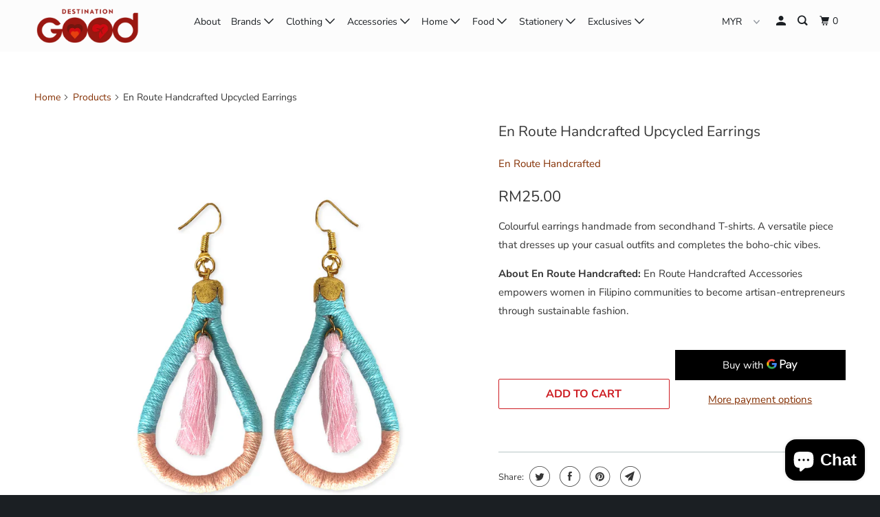

--- FILE ---
content_type: text/html; charset=utf-8
request_url: https://destinationgood.com/products/enroute-upcycled-earrings
body_size: 28894
content:
<!DOCTYPE html>
<!--[if lt IE 7 ]><html class="ie ie6" lang="en"> <![endif]-->
<!--[if IE 7 ]><html class="ie ie7" lang="en"> <![endif]-->
<!--[if IE 8 ]><html class="ie ie8" lang="en"> <![endif]-->
<!--[if IE 9 ]><html class="ie ie9" lang="en"> <![endif]-->
<!--[if (gte IE 10)|!(IE)]><!--><html lang="en"> <!--<![endif]-->
  <head>
    <meta charset="utf-8">
    <meta http-equiv="cleartype" content="on">
    <meta name="robots" content="index,follow">
	<meta name="facebook-domain-verification" content="nxgjiy6uc00h6o0l516zusjejdo4a9" />
    
    <title>En Route Handcrafted Upcycled Earrings - Destination Shop Sdn Bhd (1336267-D)</title>

    
      <meta name="description" content="Colourful earrings handmade from secondhand T-shirts. A versatile piece that dresses up your casual outfits and completes the boho-chic vibes. About En Route Handcrafted: En Route Handcrafted Accessories empowers women in Filipino communities to become artisan-entrepreneurs through sustainable fashion." />
    

    

<meta name="author" content="Destination Shop Sdn Bhd (1336267-D)">
<meta property="og:url" content="https://destinationgood.com/products/enroute-upcycled-earrings">
<meta property="og:site_name" content="Destination Shop Sdn Bhd (1336267-D)">



  <meta property="og:type" content="product">
  <meta property="og:title" content="En Route Handcrafted Upcycled Earrings">
  
    
      <meta property="og:image" content="https://destinationgood.com/cdn/shop/products/EnRoute_TasselEarring_pink_600x.jpg?v=1565262715">
      <meta property="og:image:secure_url" content="https://destinationgood.com/cdn/shop/products/EnRoute_TasselEarring_pink_600x.jpg?v=1565262715">
      
      <meta property="og:image:width" content="2048">
      <meta property="og:image:height" content="2048">
      <meta property="og:image:alt" content="En Route Handcrafted Upcycled Earrings">
    
      <meta property="og:image" content="https://destinationgood.com/cdn/shop/products/AC20171021_AAFoundation-1298_600x.jpg?v=1565262715">
      <meta property="og:image:secure_url" content="https://destinationgood.com/cdn/shop/products/AC20171021_AAFoundation-1298_600x.jpg?v=1565262715">
      
      <meta property="og:image:width" content="2449">
      <meta property="og:image:height" content="1632">
      <meta property="og:image:alt" content="En Route Handcrafted Upcycled Earrings">
    
      <meta property="og:image" content="https://destinationgood.com/cdn/shop/products/EnRoute_TasselEarring_Turquoise_600x.jpg?v=1565262715">
      <meta property="og:image:secure_url" content="https://destinationgood.com/cdn/shop/products/EnRoute_TasselEarring_Turquoise_600x.jpg?v=1565262715">
      
      <meta property="og:image:width" content="2048">
      <meta property="og:image:height" content="2048">
      <meta property="og:image:alt" content="En Route Handcrafted Upcycled Earrings">
    
  
  <meta property="product:price:amount" content="25.00">
  <meta property="product:price:currency" content="MYR">



  <meta property="og:description" content="Colourful earrings handmade from secondhand T-shirts. A versatile piece that dresses up your casual outfits and completes the boho-chic vibes. About En Route Handcrafted: En Route Handcrafted Accessories empowers women in Filipino communities to become artisan-entrepreneurs through sustainable fashion.">




<meta name="twitter:card" content="summary">

  <meta name="twitter:title" content="En Route Handcrafted Upcycled Earrings">
  <meta name="twitter:description" content="
Colourful earrings handmade from secondhand T-shirts. A versatile piece that dresses up your casual outfits and completes the boho-chic vibes. 
About En Route Handcrafted: En Route Handcrafted Accessories empowers women in Filipino communities to become artisan-entrepreneurs through sustainable fashion.">
  <meta name="twitter:image" content="https://destinationgood.com/cdn/shop/products/EnRoute_TasselEarring_pink_240x.jpg?v=1565262715">
  <meta name="twitter:image:width" content="240">
  <meta name="twitter:image:height" content="240">
  <meta name="twitter:image:alt" content="En Route Handcrafted Upcycled Earrings">



    
    

    <!-- Mobile Specific Metas -->
    <meta name="HandheldFriendly" content="True">
    <meta name="MobileOptimized" content="320">
    <meta name="viewport" content="width=device-width,initial-scale=1">
    <meta name="theme-color" content="#ffffff">

    <!-- Stylesheet for mmenu plugin -->
    <link href="//destinationgood.com/cdn/shop/t/31/assets/mmenu-styles.scss?v=106496102027375579581574741814" rel="stylesheet" type="text/css" media="all" />

    <!-- Stylesheets for Parallax 3.6.5 -->
    <link href="//destinationgood.com/cdn/shop/t/31/assets/styles.scss.css?v=157447994628182803381759259509" rel="stylesheet" type="text/css" media="all" />

    
      <link rel="shortcut icon" type="image/x-icon" href="//destinationgood.com/cdn/shop/files/DG_LOGO_Final-02_zoomed_6bcfa005-404b-47e6-a3f1-cf01697bc97a_180x180.png?v=1614750381">
      <link rel="apple-touch-icon" href="//destinationgood.com/cdn/shop/files/DG_LOGO_Final-02_zoomed_6bcfa005-404b-47e6-a3f1-cf01697bc97a_180x180.png?v=1614750381"/>
      <link rel="apple-touch-icon" sizes="72x72" href="//destinationgood.com/cdn/shop/files/DG_LOGO_Final-02_zoomed_6bcfa005-404b-47e6-a3f1-cf01697bc97a_72x72.png?v=1614750381"/>
      <link rel="apple-touch-icon" sizes="114x114" href="//destinationgood.com/cdn/shop/files/DG_LOGO_Final-02_zoomed_6bcfa005-404b-47e6-a3f1-cf01697bc97a_114x114.png?v=1614750381"/>
      <link rel="apple-touch-icon" sizes="180x180" href="//destinationgood.com/cdn/shop/files/DG_LOGO_Final-02_zoomed_6bcfa005-404b-47e6-a3f1-cf01697bc97a_180x180.png?v=1614750381"/>
      <link rel="apple-touch-icon" sizes="228x228" href="//destinationgood.com/cdn/shop/files/DG_LOGO_Final-02_zoomed_6bcfa005-404b-47e6-a3f1-cf01697bc97a_228x228.png?v=1614750381"/>
    

    <link rel="canonical" href="https://destinationgood.com/products/enroute-upcycled-earrings" />

    

    <script src="//destinationgood.com/cdn/shop/t/31/assets/app.js?v=86572309694044686711606704383" type="text/javascript"></script>

    <!--[if lte IE 8]>
      <link href="//destinationgood.com/cdn/shop/t/31/assets/ie.css?v=1024305471161636101574741828" rel="stylesheet" type="text/css" media="all" />
      <script src="//destinationgood.com/cdn/shop/t/31/assets/skrollr.ie.js?v=116292453382836155221574741820" type="text/javascript"></script>
    <![endif]-->

    <script>window.performance && window.performance.mark && window.performance.mark('shopify.content_for_header.start');</script><meta name="google-site-verification" content="yKcLL-ib3skDc0rLFDHNxs3YfcWlG7xG7AZhmw-sjSc">
<meta id="shopify-digital-wallet" name="shopify-digital-wallet" content="/8446967904/digital_wallets/dialog">
<link rel="alternate" type="application/json+oembed" href="https://destinationgood.com/products/enroute-upcycled-earrings.oembed">
<script async="async" src="/checkouts/internal/preloads.js?locale=en-MY"></script>
<script id="shopify-features" type="application/json">{"accessToken":"1862d84e452c42e66893309593eb0a62","betas":["rich-media-storefront-analytics"],"domain":"destinationgood.com","predictiveSearch":true,"shopId":8446967904,"locale":"en"}</script>
<script>var Shopify = Shopify || {};
Shopify.shop = "destinationgood.myshopify.com";
Shopify.locale = "en";
Shopify.currency = {"active":"MYR","rate":"1.0"};
Shopify.country = "MY";
Shopify.theme = {"name":"[CUSTOM] Meekco-airasia-(Nov-26-2019) NEW VER","id":80174219360,"schema_name":"Parallax","schema_version":"3.6.5","theme_store_id":null,"role":"main"};
Shopify.theme.handle = "null";
Shopify.theme.style = {"id":null,"handle":null};
Shopify.cdnHost = "destinationgood.com/cdn";
Shopify.routes = Shopify.routes || {};
Shopify.routes.root = "/";</script>
<script type="module">!function(o){(o.Shopify=o.Shopify||{}).modules=!0}(window);</script>
<script>!function(o){function n(){var o=[];function n(){o.push(Array.prototype.slice.apply(arguments))}return n.q=o,n}var t=o.Shopify=o.Shopify||{};t.loadFeatures=n(),t.autoloadFeatures=n()}(window);</script>
<script id="shop-js-analytics" type="application/json">{"pageType":"product"}</script>
<script defer="defer" async type="module" src="//destinationgood.com/cdn/shopifycloud/shop-js/modules/v2/client.init-shop-cart-sync_BApSsMSl.en.esm.js"></script>
<script defer="defer" async type="module" src="//destinationgood.com/cdn/shopifycloud/shop-js/modules/v2/chunk.common_CBoos6YZ.esm.js"></script>
<script type="module">
  await import("//destinationgood.com/cdn/shopifycloud/shop-js/modules/v2/client.init-shop-cart-sync_BApSsMSl.en.esm.js");
await import("//destinationgood.com/cdn/shopifycloud/shop-js/modules/v2/chunk.common_CBoos6YZ.esm.js");

  window.Shopify.SignInWithShop?.initShopCartSync?.({"fedCMEnabled":true,"windoidEnabled":true});

</script>
<script>(function() {
  var isLoaded = false;
  function asyncLoad() {
    if (isLoaded) return;
    isLoaded = true;
    var urls = ["https:\/\/app1.icyhill.com\/script-tag\/simple_header_bar.js?version=1585289287\u0026shop=destinationgood.myshopify.com","https:\/\/app1.icyhill.com\/script-tag\/simple_header_bar.js?version=1585289515\u0026shop=destinationgood.myshopify.com","https:\/\/chimpstatic.com\/mcjs-connected\/js\/users\/3c655d064e23c9e09dfbda7bb\/ff90ca110b393b83e44e583b4.js?shop=destinationgood.myshopify.com","https:\/\/d5zu2f4xvqanl.cloudfront.net\/4\/fe\/loader_2.js?shop=destinationgood.myshopify.com","https:\/\/cdn.nfcube.com\/instafeed-d675c926185761b8917cba7651a965a9.js?shop=destinationgood.myshopify.com","https:\/\/cdn.tabarn.app\/cdn\/automatic-discount\/automatic-discount-v2.min.js?shop=destinationgood.myshopify.com"];
    for (var i = 0; i < urls.length; i++) {
      var s = document.createElement('script');
      s.type = 'text/javascript';
      s.async = true;
      s.src = urls[i];
      var x = document.getElementsByTagName('script')[0];
      x.parentNode.insertBefore(s, x);
    }
  };
  if(window.attachEvent) {
    window.attachEvent('onload', asyncLoad);
  } else {
    window.addEventListener('load', asyncLoad, false);
  }
})();</script>
<script id="__st">var __st={"a":8446967904,"offset":28800,"reqid":"fb9b5a99-2651-4208-952d-4cdaac98d8bb-1768911564","pageurl":"destinationgood.com\/products\/enroute-upcycled-earrings","u":"a016248fa8c2","p":"product","rtyp":"product","rid":2255612149856};</script>
<script>window.ShopifyPaypalV4VisibilityTracking = true;</script>
<script id="captcha-bootstrap">!function(){'use strict';const t='contact',e='account',n='new_comment',o=[[t,t],['blogs',n],['comments',n],[t,'customer']],c=[[e,'customer_login'],[e,'guest_login'],[e,'recover_customer_password'],[e,'create_customer']],r=t=>t.map((([t,e])=>`form[action*='/${t}']:not([data-nocaptcha='true']) input[name='form_type'][value='${e}']`)).join(','),a=t=>()=>t?[...document.querySelectorAll(t)].map((t=>t.form)):[];function s(){const t=[...o],e=r(t);return a(e)}const i='password',u='form_key',d=['recaptcha-v3-token','g-recaptcha-response','h-captcha-response',i],f=()=>{try{return window.sessionStorage}catch{return}},m='__shopify_v',_=t=>t.elements[u];function p(t,e,n=!1){try{const o=window.sessionStorage,c=JSON.parse(o.getItem(e)),{data:r}=function(t){const{data:e,action:n}=t;return t[m]||n?{data:e,action:n}:{data:t,action:n}}(c);for(const[e,n]of Object.entries(r))t.elements[e]&&(t.elements[e].value=n);n&&o.removeItem(e)}catch(o){console.error('form repopulation failed',{error:o})}}const l='form_type',E='cptcha';function T(t){t.dataset[E]=!0}const w=window,h=w.document,L='Shopify',v='ce_forms',y='captcha';let A=!1;((t,e)=>{const n=(g='f06e6c50-85a8-45c8-87d0-21a2b65856fe',I='https://cdn.shopify.com/shopifycloud/storefront-forms-hcaptcha/ce_storefront_forms_captcha_hcaptcha.v1.5.2.iife.js',D={infoText:'Protected by hCaptcha',privacyText:'Privacy',termsText:'Terms'},(t,e,n)=>{const o=w[L][v],c=o.bindForm;if(c)return c(t,g,e,D).then(n);var r;o.q.push([[t,g,e,D],n]),r=I,A||(h.body.append(Object.assign(h.createElement('script'),{id:'captcha-provider',async:!0,src:r})),A=!0)});var g,I,D;w[L]=w[L]||{},w[L][v]=w[L][v]||{},w[L][v].q=[],w[L][y]=w[L][y]||{},w[L][y].protect=function(t,e){n(t,void 0,e),T(t)},Object.freeze(w[L][y]),function(t,e,n,w,h,L){const[v,y,A,g]=function(t,e,n){const i=e?o:[],u=t?c:[],d=[...i,...u],f=r(d),m=r(i),_=r(d.filter((([t,e])=>n.includes(e))));return[a(f),a(m),a(_),s()]}(w,h,L),I=t=>{const e=t.target;return e instanceof HTMLFormElement?e:e&&e.form},D=t=>v().includes(t);t.addEventListener('submit',(t=>{const e=I(t);if(!e)return;const n=D(e)&&!e.dataset.hcaptchaBound&&!e.dataset.recaptchaBound,o=_(e),c=g().includes(e)&&(!o||!o.value);(n||c)&&t.preventDefault(),c&&!n&&(function(t){try{if(!f())return;!function(t){const e=f();if(!e)return;const n=_(t);if(!n)return;const o=n.value;o&&e.removeItem(o)}(t);const e=Array.from(Array(32),(()=>Math.random().toString(36)[2])).join('');!function(t,e){_(t)||t.append(Object.assign(document.createElement('input'),{type:'hidden',name:u})),t.elements[u].value=e}(t,e),function(t,e){const n=f();if(!n)return;const o=[...t.querySelectorAll(`input[type='${i}']`)].map((({name:t})=>t)),c=[...d,...o],r={};for(const[a,s]of new FormData(t).entries())c.includes(a)||(r[a]=s);n.setItem(e,JSON.stringify({[m]:1,action:t.action,data:r}))}(t,e)}catch(e){console.error('failed to persist form',e)}}(e),e.submit())}));const S=(t,e)=>{t&&!t.dataset[E]&&(n(t,e.some((e=>e===t))),T(t))};for(const o of['focusin','change'])t.addEventListener(o,(t=>{const e=I(t);D(e)&&S(e,y())}));const B=e.get('form_key'),M=e.get(l),P=B&&M;t.addEventListener('DOMContentLoaded',(()=>{const t=y();if(P)for(const e of t)e.elements[l].value===M&&p(e,B);[...new Set([...A(),...v().filter((t=>'true'===t.dataset.shopifyCaptcha))])].forEach((e=>S(e,t)))}))}(h,new URLSearchParams(w.location.search),n,t,e,['guest_login'])})(!0,!0)}();</script>
<script integrity="sha256-4kQ18oKyAcykRKYeNunJcIwy7WH5gtpwJnB7kiuLZ1E=" data-source-attribution="shopify.loadfeatures" defer="defer" src="//destinationgood.com/cdn/shopifycloud/storefront/assets/storefront/load_feature-a0a9edcb.js" crossorigin="anonymous"></script>
<script data-source-attribution="shopify.dynamic_checkout.dynamic.init">var Shopify=Shopify||{};Shopify.PaymentButton=Shopify.PaymentButton||{isStorefrontPortableWallets:!0,init:function(){window.Shopify.PaymentButton.init=function(){};var t=document.createElement("script");t.src="https://destinationgood.com/cdn/shopifycloud/portable-wallets/latest/portable-wallets.en.js",t.type="module",document.head.appendChild(t)}};
</script>
<script data-source-attribution="shopify.dynamic_checkout.buyer_consent">
  function portableWalletsHideBuyerConsent(e){var t=document.getElementById("shopify-buyer-consent"),n=document.getElementById("shopify-subscription-policy-button");t&&n&&(t.classList.add("hidden"),t.setAttribute("aria-hidden","true"),n.removeEventListener("click",e))}function portableWalletsShowBuyerConsent(e){var t=document.getElementById("shopify-buyer-consent"),n=document.getElementById("shopify-subscription-policy-button");t&&n&&(t.classList.remove("hidden"),t.removeAttribute("aria-hidden"),n.addEventListener("click",e))}window.Shopify?.PaymentButton&&(window.Shopify.PaymentButton.hideBuyerConsent=portableWalletsHideBuyerConsent,window.Shopify.PaymentButton.showBuyerConsent=portableWalletsShowBuyerConsent);
</script>
<script>
  function portableWalletsCleanup(e){e&&e.src&&console.error("Failed to load portable wallets script "+e.src);var t=document.querySelectorAll("shopify-accelerated-checkout .shopify-payment-button__skeleton, shopify-accelerated-checkout-cart .wallet-cart-button__skeleton"),e=document.getElementById("shopify-buyer-consent");for(let e=0;e<t.length;e++)t[e].remove();e&&e.remove()}function portableWalletsNotLoadedAsModule(e){e instanceof ErrorEvent&&"string"==typeof e.message&&e.message.includes("import.meta")&&"string"==typeof e.filename&&e.filename.includes("portable-wallets")&&(window.removeEventListener("error",portableWalletsNotLoadedAsModule),window.Shopify.PaymentButton.failedToLoad=e,"loading"===document.readyState?document.addEventListener("DOMContentLoaded",window.Shopify.PaymentButton.init):window.Shopify.PaymentButton.init())}window.addEventListener("error",portableWalletsNotLoadedAsModule);
</script>

<script type="module" src="https://destinationgood.com/cdn/shopifycloud/portable-wallets/latest/portable-wallets.en.js" onError="portableWalletsCleanup(this)" crossorigin="anonymous"></script>
<script nomodule>
  document.addEventListener("DOMContentLoaded", portableWalletsCleanup);
</script>

<link id="shopify-accelerated-checkout-styles" rel="stylesheet" media="screen" href="https://destinationgood.com/cdn/shopifycloud/portable-wallets/latest/accelerated-checkout-backwards-compat.css" crossorigin="anonymous">
<style id="shopify-accelerated-checkout-cart">
        #shopify-buyer-consent {
  margin-top: 1em;
  display: inline-block;
  width: 100%;
}

#shopify-buyer-consent.hidden {
  display: none;
}

#shopify-subscription-policy-button {
  background: none;
  border: none;
  padding: 0;
  text-decoration: underline;
  font-size: inherit;
  cursor: pointer;
}

#shopify-subscription-policy-button::before {
  box-shadow: none;
}

      </style>

<script>window.performance && window.performance.mark && window.performance.mark('shopify.content_for_header.end');</script>

    <noscript>
      <style>

        .slides > li:first-child { display: block; }
        .image__fallback {
          width: 100vw;
          display: block !important;
          max-width: 100vw !important;
          margin-bottom: 0;
        }
        .image__fallback + .hsContainer__image {
          display: none !important;
        }
        .hsContainer {
          height: auto !important;
        }
        .no-js-only {
          display: inherit !important;
        }
        .icon-cart.cart-button {
          display: none;
        }
        .lazyload,
        .cart_page_image img {
          opacity: 1;
          -webkit-filter: blur(0);
          filter: blur(0);
        }
        .bcg .hsContent {
          background-color: transparent;
        }
        .animate_right,
        .animate_left,
        .animate_up,
        .animate_down {
          opacity: 1;
        }
        .flexslider .slides>li {
          display: block;
        }
        .product_section .product_form {
          opacity: 1;
        }
        .multi_select,
        form .select {
          display: block !important;
        }
        .swatch_options {
          display: none;
        }
      </style>
    </noscript>

  <script src="https://cdn.shopify.com/extensions/19689677-6488-4a31-adf3-fcf4359c5fd9/forms-2295/assets/shopify-forms-loader.js" type="text/javascript" defer="defer"></script>
<script src="https://cdn.shopify.com/extensions/e4b3a77b-20c9-4161-b1bb-deb87046128d/inbox-1253/assets/inbox-chat-loader.js" type="text/javascript" defer="defer"></script>
<link href="https://monorail-edge.shopifysvc.com" rel="dns-prefetch">
<script>(function(){if ("sendBeacon" in navigator && "performance" in window) {try {var session_token_from_headers = performance.getEntriesByType('navigation')[0].serverTiming.find(x => x.name == '_s').description;} catch {var session_token_from_headers = undefined;}var session_cookie_matches = document.cookie.match(/_shopify_s=([^;]*)/);var session_token_from_cookie = session_cookie_matches && session_cookie_matches.length === 2 ? session_cookie_matches[1] : "";var session_token = session_token_from_headers || session_token_from_cookie || "";function handle_abandonment_event(e) {var entries = performance.getEntries().filter(function(entry) {return /monorail-edge.shopifysvc.com/.test(entry.name);});if (!window.abandonment_tracked && entries.length === 0) {window.abandonment_tracked = true;var currentMs = Date.now();var navigation_start = performance.timing.navigationStart;var payload = {shop_id: 8446967904,url: window.location.href,navigation_start,duration: currentMs - navigation_start,session_token,page_type: "product"};window.navigator.sendBeacon("https://monorail-edge.shopifysvc.com/v1/produce", JSON.stringify({schema_id: "online_store_buyer_site_abandonment/1.1",payload: payload,metadata: {event_created_at_ms: currentMs,event_sent_at_ms: currentMs}}));}}window.addEventListener('pagehide', handle_abandonment_event);}}());</script>
<script id="web-pixels-manager-setup">(function e(e,d,r,n,o){if(void 0===o&&(o={}),!Boolean(null===(a=null===(i=window.Shopify)||void 0===i?void 0:i.analytics)||void 0===a?void 0:a.replayQueue)){var i,a;window.Shopify=window.Shopify||{};var t=window.Shopify;t.analytics=t.analytics||{};var s=t.analytics;s.replayQueue=[],s.publish=function(e,d,r){return s.replayQueue.push([e,d,r]),!0};try{self.performance.mark("wpm:start")}catch(e){}var l=function(){var e={modern:/Edge?\/(1{2}[4-9]|1[2-9]\d|[2-9]\d{2}|\d{4,})\.\d+(\.\d+|)|Firefox\/(1{2}[4-9]|1[2-9]\d|[2-9]\d{2}|\d{4,})\.\d+(\.\d+|)|Chrom(ium|e)\/(9{2}|\d{3,})\.\d+(\.\d+|)|(Maci|X1{2}).+ Version\/(15\.\d+|(1[6-9]|[2-9]\d|\d{3,})\.\d+)([,.]\d+|)( \(\w+\)|)( Mobile\/\w+|) Safari\/|Chrome.+OPR\/(9{2}|\d{3,})\.\d+\.\d+|(CPU[ +]OS|iPhone[ +]OS|CPU[ +]iPhone|CPU IPhone OS|CPU iPad OS)[ +]+(15[._]\d+|(1[6-9]|[2-9]\d|\d{3,})[._]\d+)([._]\d+|)|Android:?[ /-](13[3-9]|1[4-9]\d|[2-9]\d{2}|\d{4,})(\.\d+|)(\.\d+|)|Android.+Firefox\/(13[5-9]|1[4-9]\d|[2-9]\d{2}|\d{4,})\.\d+(\.\d+|)|Android.+Chrom(ium|e)\/(13[3-9]|1[4-9]\d|[2-9]\d{2}|\d{4,})\.\d+(\.\d+|)|SamsungBrowser\/([2-9]\d|\d{3,})\.\d+/,legacy:/Edge?\/(1[6-9]|[2-9]\d|\d{3,})\.\d+(\.\d+|)|Firefox\/(5[4-9]|[6-9]\d|\d{3,})\.\d+(\.\d+|)|Chrom(ium|e)\/(5[1-9]|[6-9]\d|\d{3,})\.\d+(\.\d+|)([\d.]+$|.*Safari\/(?![\d.]+ Edge\/[\d.]+$))|(Maci|X1{2}).+ Version\/(10\.\d+|(1[1-9]|[2-9]\d|\d{3,})\.\d+)([,.]\d+|)( \(\w+\)|)( Mobile\/\w+|) Safari\/|Chrome.+OPR\/(3[89]|[4-9]\d|\d{3,})\.\d+\.\d+|(CPU[ +]OS|iPhone[ +]OS|CPU[ +]iPhone|CPU IPhone OS|CPU iPad OS)[ +]+(10[._]\d+|(1[1-9]|[2-9]\d|\d{3,})[._]\d+)([._]\d+|)|Android:?[ /-](13[3-9]|1[4-9]\d|[2-9]\d{2}|\d{4,})(\.\d+|)(\.\d+|)|Mobile Safari.+OPR\/([89]\d|\d{3,})\.\d+\.\d+|Android.+Firefox\/(13[5-9]|1[4-9]\d|[2-9]\d{2}|\d{4,})\.\d+(\.\d+|)|Android.+Chrom(ium|e)\/(13[3-9]|1[4-9]\d|[2-9]\d{2}|\d{4,})\.\d+(\.\d+|)|Android.+(UC? ?Browser|UCWEB|U3)[ /]?(15\.([5-9]|\d{2,})|(1[6-9]|[2-9]\d|\d{3,})\.\d+)\.\d+|SamsungBrowser\/(5\.\d+|([6-9]|\d{2,})\.\d+)|Android.+MQ{2}Browser\/(14(\.(9|\d{2,})|)|(1[5-9]|[2-9]\d|\d{3,})(\.\d+|))(\.\d+|)|K[Aa][Ii]OS\/(3\.\d+|([4-9]|\d{2,})\.\d+)(\.\d+|)/},d=e.modern,r=e.legacy,n=navigator.userAgent;return n.match(d)?"modern":n.match(r)?"legacy":"unknown"}(),u="modern"===l?"modern":"legacy",c=(null!=n?n:{modern:"",legacy:""})[u],f=function(e){return[e.baseUrl,"/wpm","/b",e.hashVersion,"modern"===e.buildTarget?"m":"l",".js"].join("")}({baseUrl:d,hashVersion:r,buildTarget:u}),m=function(e){var d=e.version,r=e.bundleTarget,n=e.surface,o=e.pageUrl,i=e.monorailEndpoint;return{emit:function(e){var a=e.status,t=e.errorMsg,s=(new Date).getTime(),l=JSON.stringify({metadata:{event_sent_at_ms:s},events:[{schema_id:"web_pixels_manager_load/3.1",payload:{version:d,bundle_target:r,page_url:o,status:a,surface:n,error_msg:t},metadata:{event_created_at_ms:s}}]});if(!i)return console&&console.warn&&console.warn("[Web Pixels Manager] No Monorail endpoint provided, skipping logging."),!1;try{return self.navigator.sendBeacon.bind(self.navigator)(i,l)}catch(e){}var u=new XMLHttpRequest;try{return u.open("POST",i,!0),u.setRequestHeader("Content-Type","text/plain"),u.send(l),!0}catch(e){return console&&console.warn&&console.warn("[Web Pixels Manager] Got an unhandled error while logging to Monorail."),!1}}}}({version:r,bundleTarget:l,surface:e.surface,pageUrl:self.location.href,monorailEndpoint:e.monorailEndpoint});try{o.browserTarget=l,function(e){var d=e.src,r=e.async,n=void 0===r||r,o=e.onload,i=e.onerror,a=e.sri,t=e.scriptDataAttributes,s=void 0===t?{}:t,l=document.createElement("script"),u=document.querySelector("head"),c=document.querySelector("body");if(l.async=n,l.src=d,a&&(l.integrity=a,l.crossOrigin="anonymous"),s)for(var f in s)if(Object.prototype.hasOwnProperty.call(s,f))try{l.dataset[f]=s[f]}catch(e){}if(o&&l.addEventListener("load",o),i&&l.addEventListener("error",i),u)u.appendChild(l);else{if(!c)throw new Error("Did not find a head or body element to append the script");c.appendChild(l)}}({src:f,async:!0,onload:function(){if(!function(){var e,d;return Boolean(null===(d=null===(e=window.Shopify)||void 0===e?void 0:e.analytics)||void 0===d?void 0:d.initialized)}()){var d=window.webPixelsManager.init(e)||void 0;if(d){var r=window.Shopify.analytics;r.replayQueue.forEach((function(e){var r=e[0],n=e[1],o=e[2];d.publishCustomEvent(r,n,o)})),r.replayQueue=[],r.publish=d.publishCustomEvent,r.visitor=d.visitor,r.initialized=!0}}},onerror:function(){return m.emit({status:"failed",errorMsg:"".concat(f," has failed to load")})},sri:function(e){var d=/^sha384-[A-Za-z0-9+/=]+$/;return"string"==typeof e&&d.test(e)}(c)?c:"",scriptDataAttributes:o}),m.emit({status:"loading"})}catch(e){m.emit({status:"failed",errorMsg:(null==e?void 0:e.message)||"Unknown error"})}}})({shopId: 8446967904,storefrontBaseUrl: "https://destinationgood.com",extensionsBaseUrl: "https://extensions.shopifycdn.com/cdn/shopifycloud/web-pixels-manager",monorailEndpoint: "https://monorail-edge.shopifysvc.com/unstable/produce_batch",surface: "storefront-renderer",enabledBetaFlags: ["2dca8a86"],webPixelsConfigList: [{"id":"496992442","configuration":"{\"config\":\"{\\\"pixel_id\\\":\\\"G-NZ3P6G488N\\\",\\\"target_country\\\":\\\"MY\\\",\\\"gtag_events\\\":[{\\\"type\\\":\\\"begin_checkout\\\",\\\"action_label\\\":\\\"G-NZ3P6G488N\\\"},{\\\"type\\\":\\\"search\\\",\\\"action_label\\\":\\\"G-NZ3P6G488N\\\"},{\\\"type\\\":\\\"view_item\\\",\\\"action_label\\\":[\\\"G-NZ3P6G488N\\\",\\\"MC-XRRY218MT5\\\"]},{\\\"type\\\":\\\"purchase\\\",\\\"action_label\\\":[\\\"G-NZ3P6G488N\\\",\\\"MC-XRRY218MT5\\\"]},{\\\"type\\\":\\\"page_view\\\",\\\"action_label\\\":[\\\"G-NZ3P6G488N\\\",\\\"MC-XRRY218MT5\\\"]},{\\\"type\\\":\\\"add_payment_info\\\",\\\"action_label\\\":\\\"G-NZ3P6G488N\\\"},{\\\"type\\\":\\\"add_to_cart\\\",\\\"action_label\\\":\\\"G-NZ3P6G488N\\\"}],\\\"enable_monitoring_mode\\\":false}\"}","eventPayloadVersion":"v1","runtimeContext":"OPEN","scriptVersion":"b2a88bafab3e21179ed38636efcd8a93","type":"APP","apiClientId":1780363,"privacyPurposes":[],"dataSharingAdjustments":{"protectedCustomerApprovalScopes":["read_customer_address","read_customer_email","read_customer_name","read_customer_personal_data","read_customer_phone"]}},{"id":"277086394","configuration":"{\"pixel_id\":\"1540755842796012\",\"pixel_type\":\"facebook_pixel\",\"metaapp_system_user_token\":\"-\"}","eventPayloadVersion":"v1","runtimeContext":"OPEN","scriptVersion":"ca16bc87fe92b6042fbaa3acc2fbdaa6","type":"APP","apiClientId":2329312,"privacyPurposes":["ANALYTICS","MARKETING","SALE_OF_DATA"],"dataSharingAdjustments":{"protectedCustomerApprovalScopes":["read_customer_address","read_customer_email","read_customer_name","read_customer_personal_data","read_customer_phone"]}},{"id":"61604026","eventPayloadVersion":"v1","runtimeContext":"LAX","scriptVersion":"1","type":"CUSTOM","privacyPurposes":["MARKETING"],"name":"Meta pixel (migrated)"},{"id":"77758650","eventPayloadVersion":"v1","runtimeContext":"LAX","scriptVersion":"1","type":"CUSTOM","privacyPurposes":["ANALYTICS"],"name":"Google Analytics tag (migrated)"},{"id":"shopify-app-pixel","configuration":"{}","eventPayloadVersion":"v1","runtimeContext":"STRICT","scriptVersion":"0450","apiClientId":"shopify-pixel","type":"APP","privacyPurposes":["ANALYTICS","MARKETING"]},{"id":"shopify-custom-pixel","eventPayloadVersion":"v1","runtimeContext":"LAX","scriptVersion":"0450","apiClientId":"shopify-pixel","type":"CUSTOM","privacyPurposes":["ANALYTICS","MARKETING"]}],isMerchantRequest: false,initData: {"shop":{"name":"Destination Shop Sdn Bhd (1336267-D)","paymentSettings":{"currencyCode":"MYR"},"myshopifyDomain":"destinationgood.myshopify.com","countryCode":"MY","storefrontUrl":"https:\/\/destinationgood.com"},"customer":null,"cart":null,"checkout":null,"productVariants":[{"price":{"amount":25.0,"currencyCode":"MYR"},"product":{"title":"En Route Handcrafted Upcycled Earrings","vendor":"En Route Handcrafted","id":"2255612149856","untranslatedTitle":"En Route Handcrafted Upcycled Earrings","url":"\/products\/enroute-upcycled-earrings","type":"Accessories"},"id":"20052974698592","image":{"src":"\/\/destinationgood.com\/cdn\/shop\/products\/EnRoute_TasselEarring_pink.jpg?v=1565262715"},"sku":"ER2AJ00301-MX-00","title":"Default Title","untranslatedTitle":"Default Title"}],"purchasingCompany":null},},"https://destinationgood.com/cdn","fcfee988w5aeb613cpc8e4bc33m6693e112",{"modern":"","legacy":""},{"shopId":"8446967904","storefrontBaseUrl":"https:\/\/destinationgood.com","extensionBaseUrl":"https:\/\/extensions.shopifycdn.com\/cdn\/shopifycloud\/web-pixels-manager","surface":"storefront-renderer","enabledBetaFlags":"[\"2dca8a86\"]","isMerchantRequest":"false","hashVersion":"fcfee988w5aeb613cpc8e4bc33m6693e112","publish":"custom","events":"[[\"page_viewed\",{}],[\"product_viewed\",{\"productVariant\":{\"price\":{\"amount\":25.0,\"currencyCode\":\"MYR\"},\"product\":{\"title\":\"En Route Handcrafted Upcycled Earrings\",\"vendor\":\"En Route Handcrafted\",\"id\":\"2255612149856\",\"untranslatedTitle\":\"En Route Handcrafted Upcycled Earrings\",\"url\":\"\/products\/enroute-upcycled-earrings\",\"type\":\"Accessories\"},\"id\":\"20052974698592\",\"image\":{\"src\":\"\/\/destinationgood.com\/cdn\/shop\/products\/EnRoute_TasselEarring_pink.jpg?v=1565262715\"},\"sku\":\"ER2AJ00301-MX-00\",\"title\":\"Default Title\",\"untranslatedTitle\":\"Default Title\"}}]]"});</script><script>
  window.ShopifyAnalytics = window.ShopifyAnalytics || {};
  window.ShopifyAnalytics.meta = window.ShopifyAnalytics.meta || {};
  window.ShopifyAnalytics.meta.currency = 'MYR';
  var meta = {"product":{"id":2255612149856,"gid":"gid:\/\/shopify\/Product\/2255612149856","vendor":"En Route Handcrafted","type":"Accessories","handle":"enroute-upcycled-earrings","variants":[{"id":20052974698592,"price":2500,"name":"En Route Handcrafted Upcycled Earrings","public_title":null,"sku":"ER2AJ00301-MX-00"}],"remote":false},"page":{"pageType":"product","resourceType":"product","resourceId":2255612149856,"requestId":"fb9b5a99-2651-4208-952d-4cdaac98d8bb-1768911564"}};
  for (var attr in meta) {
    window.ShopifyAnalytics.meta[attr] = meta[attr];
  }
</script>
<script class="analytics">
  (function () {
    var customDocumentWrite = function(content) {
      var jquery = null;

      if (window.jQuery) {
        jquery = window.jQuery;
      } else if (window.Checkout && window.Checkout.$) {
        jquery = window.Checkout.$;
      }

      if (jquery) {
        jquery('body').append(content);
      }
    };

    var hasLoggedConversion = function(token) {
      if (token) {
        return document.cookie.indexOf('loggedConversion=' + token) !== -1;
      }
      return false;
    }

    var setCookieIfConversion = function(token) {
      if (token) {
        var twoMonthsFromNow = new Date(Date.now());
        twoMonthsFromNow.setMonth(twoMonthsFromNow.getMonth() + 2);

        document.cookie = 'loggedConversion=' + token + '; expires=' + twoMonthsFromNow;
      }
    }

    var trekkie = window.ShopifyAnalytics.lib = window.trekkie = window.trekkie || [];
    if (trekkie.integrations) {
      return;
    }
    trekkie.methods = [
      'identify',
      'page',
      'ready',
      'track',
      'trackForm',
      'trackLink'
    ];
    trekkie.factory = function(method) {
      return function() {
        var args = Array.prototype.slice.call(arguments);
        args.unshift(method);
        trekkie.push(args);
        return trekkie;
      };
    };
    for (var i = 0; i < trekkie.methods.length; i++) {
      var key = trekkie.methods[i];
      trekkie[key] = trekkie.factory(key);
    }
    trekkie.load = function(config) {
      trekkie.config = config || {};
      trekkie.config.initialDocumentCookie = document.cookie;
      var first = document.getElementsByTagName('script')[0];
      var script = document.createElement('script');
      script.type = 'text/javascript';
      script.onerror = function(e) {
        var scriptFallback = document.createElement('script');
        scriptFallback.type = 'text/javascript';
        scriptFallback.onerror = function(error) {
                var Monorail = {
      produce: function produce(monorailDomain, schemaId, payload) {
        var currentMs = new Date().getTime();
        var event = {
          schema_id: schemaId,
          payload: payload,
          metadata: {
            event_created_at_ms: currentMs,
            event_sent_at_ms: currentMs
          }
        };
        return Monorail.sendRequest("https://" + monorailDomain + "/v1/produce", JSON.stringify(event));
      },
      sendRequest: function sendRequest(endpointUrl, payload) {
        // Try the sendBeacon API
        if (window && window.navigator && typeof window.navigator.sendBeacon === 'function' && typeof window.Blob === 'function' && !Monorail.isIos12()) {
          var blobData = new window.Blob([payload], {
            type: 'text/plain'
          });

          if (window.navigator.sendBeacon(endpointUrl, blobData)) {
            return true;
          } // sendBeacon was not successful

        } // XHR beacon

        var xhr = new XMLHttpRequest();

        try {
          xhr.open('POST', endpointUrl);
          xhr.setRequestHeader('Content-Type', 'text/plain');
          xhr.send(payload);
        } catch (e) {
          console.log(e);
        }

        return false;
      },
      isIos12: function isIos12() {
        return window.navigator.userAgent.lastIndexOf('iPhone; CPU iPhone OS 12_') !== -1 || window.navigator.userAgent.lastIndexOf('iPad; CPU OS 12_') !== -1;
      }
    };
    Monorail.produce('monorail-edge.shopifysvc.com',
      'trekkie_storefront_load_errors/1.1',
      {shop_id: 8446967904,
      theme_id: 80174219360,
      app_name: "storefront",
      context_url: window.location.href,
      source_url: "//destinationgood.com/cdn/s/trekkie.storefront.cd680fe47e6c39ca5d5df5f0a32d569bc48c0f27.min.js"});

        };
        scriptFallback.async = true;
        scriptFallback.src = '//destinationgood.com/cdn/s/trekkie.storefront.cd680fe47e6c39ca5d5df5f0a32d569bc48c0f27.min.js';
        first.parentNode.insertBefore(scriptFallback, first);
      };
      script.async = true;
      script.src = '//destinationgood.com/cdn/s/trekkie.storefront.cd680fe47e6c39ca5d5df5f0a32d569bc48c0f27.min.js';
      first.parentNode.insertBefore(script, first);
    };
    trekkie.load(
      {"Trekkie":{"appName":"storefront","development":false,"defaultAttributes":{"shopId":8446967904,"isMerchantRequest":null,"themeId":80174219360,"themeCityHash":"4967909263821168290","contentLanguage":"en","currency":"MYR","eventMetadataId":"c2fe45fe-fc27-4ff8-8a6a-5adb9bd5e8d2"},"isServerSideCookieWritingEnabled":true,"monorailRegion":"shop_domain","enabledBetaFlags":["65f19447"]},"Session Attribution":{},"S2S":{"facebookCapiEnabled":true,"source":"trekkie-storefront-renderer","apiClientId":580111}}
    );

    var loaded = false;
    trekkie.ready(function() {
      if (loaded) return;
      loaded = true;

      window.ShopifyAnalytics.lib = window.trekkie;

      var originalDocumentWrite = document.write;
      document.write = customDocumentWrite;
      try { window.ShopifyAnalytics.merchantGoogleAnalytics.call(this); } catch(error) {};
      document.write = originalDocumentWrite;

      window.ShopifyAnalytics.lib.page(null,{"pageType":"product","resourceType":"product","resourceId":2255612149856,"requestId":"fb9b5a99-2651-4208-952d-4cdaac98d8bb-1768911564","shopifyEmitted":true});

      var match = window.location.pathname.match(/checkouts\/(.+)\/(thank_you|post_purchase)/)
      var token = match? match[1]: undefined;
      if (!hasLoggedConversion(token)) {
        setCookieIfConversion(token);
        window.ShopifyAnalytics.lib.track("Viewed Product",{"currency":"MYR","variantId":20052974698592,"productId":2255612149856,"productGid":"gid:\/\/shopify\/Product\/2255612149856","name":"En Route Handcrafted Upcycled Earrings","price":"25.00","sku":"ER2AJ00301-MX-00","brand":"En Route Handcrafted","variant":null,"category":"Accessories","nonInteraction":true,"remote":false},undefined,undefined,{"shopifyEmitted":true});
      window.ShopifyAnalytics.lib.track("monorail:\/\/trekkie_storefront_viewed_product\/1.1",{"currency":"MYR","variantId":20052974698592,"productId":2255612149856,"productGid":"gid:\/\/shopify\/Product\/2255612149856","name":"En Route Handcrafted Upcycled Earrings","price":"25.00","sku":"ER2AJ00301-MX-00","brand":"En Route Handcrafted","variant":null,"category":"Accessories","nonInteraction":true,"remote":false,"referer":"https:\/\/destinationgood.com\/products\/enroute-upcycled-earrings"});
      }
    });


        var eventsListenerScript = document.createElement('script');
        eventsListenerScript.async = true;
        eventsListenerScript.src = "//destinationgood.com/cdn/shopifycloud/storefront/assets/shop_events_listener-3da45d37.js";
        document.getElementsByTagName('head')[0].appendChild(eventsListenerScript);

})();</script>
  <script>
  if (!window.ga || (window.ga && typeof window.ga !== 'function')) {
    window.ga = function ga() {
      (window.ga.q = window.ga.q || []).push(arguments);
      if (window.Shopify && window.Shopify.analytics && typeof window.Shopify.analytics.publish === 'function') {
        window.Shopify.analytics.publish("ga_stub_called", {}, {sendTo: "google_osp_migration"});
      }
      console.error("Shopify's Google Analytics stub called with:", Array.from(arguments), "\nSee https://help.shopify.com/manual/promoting-marketing/pixels/pixel-migration#google for more information.");
    };
    if (window.Shopify && window.Shopify.analytics && typeof window.Shopify.analytics.publish === 'function') {
      window.Shopify.analytics.publish("ga_stub_initialized", {}, {sendTo: "google_osp_migration"});
    }
  }
</script>
<script
  defer
  src="https://destinationgood.com/cdn/shopifycloud/perf-kit/shopify-perf-kit-3.0.4.min.js"
  data-application="storefront-renderer"
  data-shop-id="8446967904"
  data-render-region="gcp-us-central1"
  data-page-type="product"
  data-theme-instance-id="80174219360"
  data-theme-name="Parallax"
  data-theme-version="3.6.5"
  data-monorail-region="shop_domain"
  data-resource-timing-sampling-rate="10"
  data-shs="true"
  data-shs-beacon="true"
  data-shs-export-with-fetch="true"
  data-shs-logs-sample-rate="1"
  data-shs-beacon-endpoint="https://destinationgood.com/api/collect"
></script>
</head>

  

  <body class="product "
    data-money-format="RM{{amount}}" data-active-currency="MYR">

    <div id="content_wrapper">
      <div id="shopify-section-header" class="shopify-section header-section"><script type="application/ld+json">
  {
    "@context": "http://schema.org",
    "@type": "Organization",
    "name": "Destination Shop Sdn Bhd (1336267-D)",
    
      
      "logo": "https://destinationgood.com/cdn/shop/files/DG_LOGO_Final-01-widescreen3_2525x.png?v=1614750381",
    
    "sameAs": [
      "",
      "https://www.facebook.com/destinationgood/",
      "",
      "https://www.instagram.com/destinationgood/",
      "",
      "",
      "https://www.youtube.com/user/airasiafoundation",
      ""
    ],
    "url": "https://destinationgood.com"
  }
</script>

 



<div id="header" class="mm-fixed-top Fixed mobile-header mobile-sticky-header--false" data-search-enabled="true">
  <a href="#nav" class="icon-menu" aria-haspopup="true" aria-label="Menu"><span>Menu</span></a>
  <a href="https://destinationgood.com" title="Destination Shop Sdn Bhd (1336267-D)" class="mobile_logo logo">
    
      <img src="//destinationgood.com/cdn/shop/files/DG_LOGO_Final-01-widescreen3_410x.png?v=1614750381" alt="Destination Shop Sdn Bhd (1336267-D)" />
    
  </a>
  <a href="#cart" class="icon-cart cart-button right"><span>0</span></a>
</div>

<div class="hidden">
  <div id="nav">
    <ul>
      
        
          <li ><a href="/pages/about-us">About </a></li>
        
      
        
          <li >
            
              <span>Brands</span>
            
            <ul>
              
                
                  <li ><a href="/collections/brands">ANTHILL Fabric Gallery</a></li>
                
              
                
                  <li ><a href="/collections/ape-malaysia">APE Malaysia</a></li>
                
              
                
                  <li ><a href="/collections/arkomjogja">ArkomJogja</a></li>
                
              
                
                  <li ><a href="/collections/athena-empowers">Athena Empowers</a></li>
                
              
                
                  <li ><a href="/products/bajou-bijou-handbound-notebook">Bajou Bijou</a></li>
                
              
                
                  <li ><a href="/collections/batik-boutique">Batik Boutique</a></li>
                
              
                
                  <li ><a href="/collections/bario-asal">Bario Asal</a></li>
                
              
                
                  <li ><a href="/collections/bhukram">Bhukram</a></li>
                
              
                
                  <li ><a href="/collections/bingka">Bingka KL</a></li>
                
              
                
                  <li ><a href="/collections/cambodian-living-arts">Cambodian Living Arts</a></li>
                
              
                
                  <li ><a href="/products/coac-animal-tales">Centre for Orang Asli Concerns</a></li>
                
              
                
                  <li ><a href="/collections/esr">Eats, Shoots & Roots</a></li>
                
              
                
                  <li ><a href="/collections/olivia-diego">En Route Handcrafted</a></li>
                
              
                
                  <li ><a href="/collections/folkcharm">FolkCharm</a></li>
                
              
                
                  <li ><a href="/collections/fourgive-footwear">Fourgive Footwear</a></li>
                
              
                
                  <li ><a href="/collections/gerai-oa">Gerai OA</a></li>
                
              
                
                  <li ><a href="/collections/gibbon-conservation-society">Gibbon Conservation Society</a></li>
                
              
                
                  <li ><a href="/collections/helping-hands-penan">Helping Hands Penan</a></li>
                
              
                
                  <li ><a href="/collections/hla-day">Hla Day</a></li>
                
              
                
                  <li ><a href="/collections/hornbill-time-wear">Hornbill Time & Wear</a></li>
                
              
                
                  <li ><a href="/products/infinite-minds-face-mask-extender">Infinite Minds</a></li>
                
              
                
                  <li ><a href="https://destinationgood.com/collections/jeiwa-power-house#">JEIWA Power House</a></li>
                
              
                
                  <li ><a href="/collections/jiwa">Jiwa</a></li>
                
              
                
                  <li ><a href="/collections/kraftangan-malaysia">Kraftangan Malaysia</a></li>
                
              
                
                  <li ><a href="/collections/kenny-loh">Kenny Loh</a></li>
                
              
                
                  <li ><a href="/collections/lagi-lagi">Lagi-Lagi Bali</a></li>
                
              
                
                  <li ><a href="/collections/langit">Langit Collective</a></li>
                
              
                
                  <li ><a href="/collections/limpapeh">Limpapeh</a></li>
                
              
                
                  <li ><a href="/collections/malaysian-ethnic-craft">Malaysian Bornean Craft</a></li>
                
              
                
                  <li ><a href="/collections/marecet">MareCet</a></li>
                
              
                
                  <li ><a href="/collections/monungkus">Monungkus</a></li>
                
              
                
                  <li ><a href="/collections/muoc">MUOC</a></li>
                
              
                
                  <li ><a href="/collections/muser">Muser Coffee Hill</a></li>
                
              
                
                  <li ><a href="/collections/nazanin">Nazanin</a></li>
                
              
                
                  <li ><a href="/collections/one4one">One4One</a></li>
                
              
                
                  <li ><a href="/collections/oyez">Oyez!Books</a></li>
                
              
                
                  <li ><a href="/collections/phinix">Phinix</a></li>
                
              
                
                  <li ><a href="/collections/pringgodani">Pringgodani</a></li>
                
              
                
                  <li ><a href="/collections/rags-2-riches">Rags2Riches</a></li>
                
              
                
                  <li ><a href="/collections/rohingya-women-development-network">Sampah Menyampah</a></li>
                
              
                
                  <li ><a href="/collections/selaka-kotage">Selaka Kotagede</a></li>
                
              
                
                  <li ><a href="/collections/siasitok-sl">Siasitok SL</a></li>
                
              
                
                  <li ><a href="/collections/by-airasia-foundation">Soggy No-More </a></li>
                
              
                
                  <li ><a href="/collections/tembaga-terengganu">Tembaga Terengganu</a></li>
                
              
                
                  <li ><a href="/collections/tohe">Tòhe</a></li>
                
              
                
                  <li ><a href="/collections/tsaa-laya">Tsaa Laya</a></li>
                
              
                
                  <li ><a href="/collections/yasminida-bali">Yasminida Bali</a></li>
                
              
                
                  <li ><a href="/collections/zo-projects">Zo Projects</a></li>
                
              
                
                  <li ><a href="/collections/xiapism-natural-dye">Xiapism Natural Dye </a></li>
                
              
            </ul>
          </li>
        
      
        
          <li >
            
              <a href="/collections/clothing">Clothing</a>
            
            <ul>
              
                
                  <li ><a href="/collections/women-tops">Women's Tops</a></li>
                
              
                
                  <li ><a href="/collections/kids-tops">Kids' Tops</a></li>
                
              
                
                  <li ><a href="/collections/unisex">Unisex</a></li>
                
              
                
                  <li ><a href="/collections/footwear">Footwear</a></li>
                
              
                
                  <li ><a href="/collections/socks">Socks</a></li>
                
              
                
                  <li ><a href="/collections/face-masks">Face Masks</a></li>
                
              
                
                <li >
                  
                    <a href="/collections/personal-care">Personal Care</a>
                  
                  <ul>
                    
                      <li ><a href="/collections/toiletries">Toiletries</a></li>
                    
                      <li ><a href="/collections/women-care">Women Care</a></li>
                    
                  </ul>
                </li>
                
              
            </ul>
          </li>
        
      
        
          <li >
            
              <a href="/collections/accessories">Accessories</a>
            
            <ul>
              
                
                <li >
                  
                    <a href="/collections/bags-1">Bags</a>
                  
                  <ul>
                    
                      <li ><a href="/collections/handbags">Handbags</a></li>
                    
                      <li ><a href="/collections/totes">Totes</a></li>
                    
                      <li ><a href="/collections/crossbody-bags">Crossbody Bags</a></li>
                    
                      <li ><a href="/collections/backpacks">Backpacks</a></li>
                    
                      <li ><a href="/collections/clutches">Clutches</a></li>
                    
                      <li ><a href="/collections/purses-pouches-1">Purses/Pouches</a></li>
                    
                      <li ><a href="/collections/cardholders">Cardholders</a></li>
                    
                      <li ><a href="/collections/sports-bags">Sports Bags</a></li>
                    
                      <li ><a href="/collections/childrens-bags">Children's Bags</a></li>
                    
                  </ul>
                </li>
                
              
                
                <li >
                  
                    <a href="/collections/jewellery">Jewellery</a>
                  
                  <ul>
                    
                      <li ><a href="/collections/necklaces">Necklaces</a></li>
                    
                      <li ><a href="/collections/earrings">Earrings</a></li>
                    
                      <li ><a href="/collections/wristwear">Wristwear</a></li>
                    
                      <li ><a href="/collections/rings">Rings</a></li>
                    
                      <li ><a href="/collections/charms">Charms</a></li>
                    
                  </ul>
                </li>
                
              
                
                  <li ><a href="/collections/shawls">Shawls & Scarves</a></li>
                
              
                
                  <li ><a href="/collections/keychains">Keychains</a></li>
                
              
                
                <li >
                  
                    <a href="/collections/other-accessories">Other Accessories</a>
                  
                  <ul>
                    
                      <li ><a href="/collections/hair-accessories">Hair Accessories</a></li>
                    
                      <li ><a href="/collections/eyemasks">Eyewear</a></li>
                    
                  </ul>
                </li>
                
              
            </ul>
          </li>
        
      
        
          <li >
            
              <a href="/collections/home">Home</a>
            
            <ul>
              
                
                <li >
                  
                    <a href="/collections/decor">Decor</a>
                  
                  <ul>
                    
                      <li ><a href="/collections/ornaments">Ornaments</a></li>
                    
                      <li ><a href="/collections/baskets">Baskets</a></li>
                    
                      <li ><a href="/collections/vases">Vases</a></li>
                    
                      <li ><a href="/collections/soft-furnishings">Soft Furnishings</a></li>
                    
                  </ul>
                </li>
                
              
                
                <li >
                  
                    <a href="/collections/kitchenware">Dining</a>
                  
                  <ul>
                    
                      <li ><a href="/collections/utensils">Utensils</a></li>
                    
                      <li ><a href="/collections/other-kitchenware">Table Setting</a></li>
                    
                      <li ><a href="/collections/kitchenware">Kitchenware</a></li>
                    
                  </ul>
                </li>
                
              
                
                <li >
                  
                    <a href="/collections/toys">Toys</a>
                  
                  <ul>
                    
                      <li ><a href="/collections/soft-toys">Soft Toys</a></li>
                    
                      <li ><a href="/collections/wooden-toys">Wooden Toys</a></li>
                    
                      <li ><a href="/collections/paper-toys">Paper Toys</a></li>
                    
                  </ul>
                </li>
                
              
                
                  <li ><a href="/collections/gardening">Gardening</a></li>
                
              
            </ul>
          </li>
        
      
        
          <li >
            
              <a href="/collections/food">Food</a>
            
            <ul>
              
                
                  <li ><a href="/collections/rice">Rice</a></li>
                
              
                
                  <li ><a href="/collections/spices">Spices</a></li>
                
              
                
                  <li ><a href="/collections/teas">Teas</a></li>
                
              
                
                  <li ><a href="/collections/coffees">Coffees</a></li>
                
              
                
                  <li ><a href="#">Snacks</a></li>
                
              
            </ul>
          </li>
        
      
        
          <li >
            
              <a href="/collections/stationery">Stationery</a>
            
            <ul>
              
                
                <li >
                  
                    <a href="/collections/paper-products">Paper Products</a>
                  
                  <ul>
                    
                      <li ><a href="/collections/notebooks">Notebooks</a></li>
                    
                      <li ><a href="/collections/greeting-cards">Greeting Cards</a></li>
                    
                      <li ><a href="/collections/postcards">Postcards</a></li>
                    
                      <li ><a href="/collections/siasitok-sl">Flashcards</a></li>
                    
                  </ul>
                </li>
                
              
                
                <li >
                  
                    <a href="/collections/books">Books</a>
                  
                  <ul>
                    
                      <li ><a href="/collections/adult">Adult</a></li>
                    
                      <li ><a href="/collections/childrens-books">Children</a></li>
                    
                  </ul>
                </li>
                
              
                
                <li >
                  
                    <a href="/collections/cases">Cases</a>
                  
                  <ul>
                    
                      <li ><a href="/collections/laptop-cases">Laptop cases</a></li>
                    
                      <li ><a href="/collections/other-cases">Other cases</a></li>
                    
                  </ul>
                </li>
                
              
                
                  <li ><a href="/collections/other-stationery">Other Stationeries</a></li>
                
              
            </ul>
          </li>
        
      
        
          <li >
            
              <a href="/collections/exclusives">Exclusives</a>
            
            <ul>
              
                
                <li >
                  
                    <a href="/collections/travel">Travel</a>
                  
                  <ul>
                    
                      <li ><a href="/collections/travel-accessories">Travel Accessories </a></li>
                    
                  </ul>
                </li>
                
              
                
                <li >
                  
                    <a href="/collections/upcycles">Upcycles</a>
                  
                  <ul>
                    
                      <li ><a href="/collections/lifejackets">Lifejackets</a></li>
                    
                      <li ><a href="/collections/leathers">Leathers</a></li>
                    
                      <li ><a href="/collections/seatbelts-1">Seatbelts</a></li>
                    
                  </ul>
                </li>
                
              
            </ul>
          </li>
        
      
      
        
          <li>
            <a href="/account/login" id="customer_login_link">Sign in</a>
          </li>
        
      
      
        <li class="currencies">
          
  <form method="post" action="/cart/update" id="currency_form" accept-charset="UTF-8" class="shopify-currency-form" enctype="multipart/form-data"><input type="hidden" name="form_type" value="currency" /><input type="hidden" name="utf8" value="✓" /><input type="hidden" name="return_to" value="/products/enroute-upcycled-earrings" />
    <select class="currencies" name="currency" id="currency-convertor" data-native-currency-converter>
      
        
          <option selected="true">MYR</option>
          
      
        
          <option>THB</option>
        
      
        
          <option>USD</option>
        
      
    </select>
  </form>


        </li>
      
      <div class="social-links-container">
      <div class="social-icons clearfix">
  

  
    <a href="https://www.facebook.com/destinationgood/" title="Destination Shop Sdn Bhd (1336267-D) on Facebook" class="ss-icon" rel="me" target="_blank">
      <span class="icon-facebook"></span>
    </a>
  

  
    <a href="https://www.youtube.com/user/airasiafoundation" title="Destination Shop Sdn Bhd (1336267-D) on YouTube" class="ss-icon" rel="me" target="_blank">
      <span class="icon-youtube"></span>
    </a>
  

  

  

  

  
    <a href="https://www.instagram.com/destinationgood/" title="Destination Shop Sdn Bhd (1336267-D) on Instagram" class="ss-icon" rel="me" target="_blank">
      <span class="icon-instagram"></span>
    </a>
  

  

  

  

  

  
    <a href="mailto:hello@destinationgood.com" title="Email Destination Shop Sdn Bhd (1336267-D)" class="ss-icon" target="_blank">
      <span class="icon-mail"></span>
    </a>
  
</div>

      </div>
    </ul>
  </div>

  <form action="/checkout" method="post" id="cart" class="side-cart-position--right">
    <ul data-money-format="RM{{amount}}" data-shop-currency="MYR" data-shop-name="Destination Shop Sdn Bhd (1336267-D)">
      <li class="mm-subtitle"><a class="continue ss-icon" href="#cart"><span class="icon-close"></span></a></li>

      
        <li class="empty_cart">Your Cart is Empty</li>
      
    </ul>
  </form>
</div>



<div class="header
            header-position--below_parent
            header-background--true
            header-transparency--false
            sticky-header--false
            
              is-absolute
            
            
            
            
              header_bar
            " data-dropdown-position="below_parent">

  <div class="container dropdown__wrapper">
    <div class="three columns logo ">
      <a href="https://destinationgood.com" title="Destination Shop Sdn Bhd (1336267-D)">
        
          
            <img src="//destinationgood.com/cdn/shop/files/DG_LOGO_Final-01-widescreen3_410x.png?v=1614750381" alt="Destination Shop Sdn Bhd (1336267-D)" class="primary_logo" />
          

          
        
      </a>
    </div>

    <div class="thirteen columns nav mobile_hidden">
      <ul class="menu right">
        
          <li class="currencies">
            
  <form method="post" action="/cart/update" id="currency_form" accept-charset="UTF-8" class="shopify-currency-form" enctype="multipart/form-data"><input type="hidden" name="form_type" value="currency" /><input type="hidden" name="utf8" value="✓" /><input type="hidden" name="return_to" value="/products/enroute-upcycled-earrings" />
    <select class="currencies" name="currency" id="currency-convertor" data-native-currency-converter>
      
        
          <option selected="true">MYR</option>
          
      
        
          <option>THB</option>
        
      
        
          <option>USD</option>
        
      
    </select>
  </form>


          </li>
        
        
          <li class="header-account">
            <a href="/account" title="My Account "><span class="icon-user-icon"></span></a>
          </li>
        
        
          <li class="search">
            <a href="/search" title="Search" id="search-toggle"><span class="icon-search"></span></a>
          </li>
        
        <li class="cart">
          <a href="#cart" class="icon-cart cart-button"><span>0</span></a>
          <a href="/cart" class="icon-cart cart-button no-js-only"><span>0</span></a>
        </li>
      </ul>

      <ul class="menu align_left" role="navigation">
        
        
          
            <li>
              <a href="/pages/about-us" class="top-link ">About </a>
            </li>
          
        
          

            
            
            
            

            <li class="sub-menu" aria-haspopup="true" aria-expanded="false">
              <a href="#" class="dropdown-link ">Brands
              <span class="icon-arrow-down"></span></a>
              <div class="dropdown animated fadeIn dropdown-wide ">
                <div class="dropdown-links clearfix">
                  <ul>
                    
                    
                    
                      
                      <li><a href="/collections/brands">ANTHILL Fabric Gallery</a></li>
                      

                      
                    
                      
                      <li><a href="/collections/ape-malaysia">APE Malaysia</a></li>
                      

                      
                    
                      
                      <li><a href="/collections/arkomjogja">ArkomJogja</a></li>
                      

                      
                    
                      
                      <li><a href="/collections/athena-empowers">Athena Empowers</a></li>
                      

                      
                    
                      
                      <li><a href="/products/bajou-bijou-handbound-notebook">Bajou Bijou</a></li>
                      

                      
                    
                      
                      <li><a href="/collections/batik-boutique">Batik Boutique</a></li>
                      

                      
                    
                      
                      <li><a href="/collections/bario-asal">Bario Asal</a></li>
                      

                      
                    
                      
                      <li><a href="/collections/bhukram">Bhukram</a></li>
                      

                      
                    
                      
                      <li><a href="/collections/bingka">Bingka KL</a></li>
                      

                      
                    
                      
                      <li><a href="/collections/cambodian-living-arts">Cambodian Living Arts</a></li>
                      

                      
                    
                      
                      <li><a href="/products/coac-animal-tales">Centre for Orang Asli Concerns</a></li>
                      

                      
                    
                      
                      <li><a href="/collections/esr">Eats, Shoots & Roots</a></li>
                      

                      
                    
                      
                      <li><a href="/collections/olivia-diego">En Route Handcrafted</a></li>
                      

                      
                    
                      
                      <li><a href="/collections/folkcharm">FolkCharm</a></li>
                      

                      
                    
                      
                      <li><a href="/collections/fourgive-footwear">Fourgive Footwear</a></li>
                      

                      
                    
                      
                      <li><a href="/collections/gerai-oa">Gerai OA</a></li>
                      

                      
                    
                      
                      <li><a href="/collections/gibbon-conservation-society">Gibbon Conservation Society</a></li>
                      

                      
                    
                      
                      <li><a href="/collections/helping-hands-penan">Helping Hands Penan</a></li>
                      

                      
                    
                      
                      <li><a href="/collections/hla-day">Hla Day</a></li>
                      

                      
                    
                      
                      <li><a href="/collections/hornbill-time-wear">Hornbill Time & Wear</a></li>
                      

                      
                        
                        </ul>
                        <ul>
                      
                    
                      
                      <li><a href="/products/infinite-minds-face-mask-extender">Infinite Minds</a></li>
                      

                      
                    
                      
                      <li><a href="https://destinationgood.com/collections/jeiwa-power-house#">JEIWA Power House</a></li>
                      

                      
                    
                      
                      <li><a href="/collections/jiwa">Jiwa</a></li>
                      

                      
                    
                      
                      <li><a href="/collections/kraftangan-malaysia">Kraftangan Malaysia</a></li>
                      

                      
                    
                      
                      <li><a href="/collections/kenny-loh">Kenny Loh</a></li>
                      

                      
                    
                      
                      <li><a href="/collections/lagi-lagi">Lagi-Lagi Bali</a></li>
                      

                      
                    
                      
                      <li><a href="/collections/langit">Langit Collective</a></li>
                      

                      
                    
                      
                      <li><a href="/collections/limpapeh">Limpapeh</a></li>
                      

                      
                    
                      
                      <li><a href="/collections/malaysian-ethnic-craft">Malaysian Bornean Craft</a></li>
                      

                      
                    
                      
                      <li><a href="/collections/marecet">MareCet</a></li>
                      

                      
                    
                      
                      <li><a href="/collections/monungkus">Monungkus</a></li>
                      

                      
                    
                      
                      <li><a href="/collections/muoc">MUOC</a></li>
                      

                      
                    
                      
                      <li><a href="/collections/muser">Muser Coffee Hill</a></li>
                      

                      
                    
                      
                      <li><a href="/collections/nazanin">Nazanin</a></li>
                      

                      
                    
                      
                      <li><a href="/collections/one4one">One4One</a></li>
                      

                      
                    
                      
                      <li><a href="/collections/oyez">Oyez!Books</a></li>
                      

                      
                    
                      
                      <li><a href="/collections/phinix">Phinix</a></li>
                      

                      
                    
                      
                      <li><a href="/collections/pringgodani">Pringgodani</a></li>
                      

                      
                    
                      
                      <li><a href="/collections/rags-2-riches">Rags2Riches</a></li>
                      

                      
                    
                      
                      <li><a href="/collections/rohingya-women-development-network">Sampah Menyampah</a></li>
                      

                      
                    
                      
                      <li><a href="/collections/selaka-kotage">Selaka Kotagede</a></li>
                      

                      
                    
                      
                      <li><a href="/collections/siasitok-sl">Siasitok SL</a></li>
                      

                      
                    
                      
                      <li><a href="/collections/by-airasia-foundation">Soggy No-More </a></li>
                      

                      
                    
                      
                      <li><a href="/collections/tembaga-terengganu">Tembaga Terengganu</a></li>
                      

                      
                    
                      
                      <li><a href="/collections/tohe">Tòhe</a></li>
                      

                      
                    
                      
                      <li><a href="/collections/tsaa-laya">Tsaa Laya</a></li>
                      

                      
                    
                      
                      <li><a href="/collections/yasminida-bali">Yasminida Bali</a></li>
                      

                      
                    
                      
                      <li><a href="/collections/zo-projects">Zo Projects</a></li>
                      

                      
                    
                      
                      <li><a href="/collections/xiapism-natural-dye">Xiapism Natural Dye </a></li>
                      

                      
                    
                  </ul>
                </div>
              </div>
            </li>
          
        
          

            
            
            
            

            <li class="sub-menu" aria-haspopup="true" aria-expanded="false">
              <a href="/collections/clothing" class="dropdown-link ">Clothing
              <span class="icon-arrow-down"></span></a>
              <div class="dropdown animated fadeIn ">
                <div class="dropdown-links clearfix">
                  <ul>
                    
                    
                    
                      
                      <li><a href="/collections/women-tops">Women's Tops</a></li>
                      

                      
                    
                      
                      <li><a href="/collections/kids-tops">Kids' Tops</a></li>
                      

                      
                    
                      
                      <li><a href="/collections/unisex">Unisex</a></li>
                      

                      
                    
                      
                      <li><a href="/collections/footwear">Footwear</a></li>
                      

                      
                    
                      
                      <li><a href="/collections/socks">Socks</a></li>
                      

                      
                    
                      
                      <li><a href="/collections/face-masks">Face Masks</a></li>
                      

                      
                    
                      
                      <li><a href="/collections/personal-care">Personal Care</a></li>
                      
                        
                        <li>
                          <a class="sub-link" href="/collections/toiletries">Toiletries</a>
                        </li>
                      
                        
                        <li>
                          <a class="sub-link" href="/collections/women-care">Women Care</a>
                        </li>
                      

                      
                    
                  </ul>
                </div>
              </div>
            </li>
          
        
          

            
            
            
            

            <li class="sub-menu" aria-haspopup="true" aria-expanded="false">
              <a href="/collections/accessories" class="dropdown-link ">Accessories
              <span class="icon-arrow-down"></span></a>
              <div class="dropdown animated fadeIn dropdown-wide ">
                <div class="dropdown-links clearfix">
                  <ul>
                    
                    
                    
                      
                      <li><a href="/collections/bags-1">Bags</a></li>
                      
                        
                        <li>
                          <a class="sub-link" href="/collections/handbags">Handbags</a>
                        </li>
                      
                        
                        <li>
                          <a class="sub-link" href="/collections/totes">Totes</a>
                        </li>
                      
                        
                        <li>
                          <a class="sub-link" href="/collections/crossbody-bags">Crossbody Bags</a>
                        </li>
                      
                        
                        <li>
                          <a class="sub-link" href="/collections/backpacks">Backpacks</a>
                        </li>
                      
                        
                        <li>
                          <a class="sub-link" href="/collections/clutches">Clutches</a>
                        </li>
                      
                        
                        <li>
                          <a class="sub-link" href="/collections/purses-pouches-1">Purses/Pouches</a>
                        </li>
                      
                        
                        <li>
                          <a class="sub-link" href="/collections/cardholders">Cardholders</a>
                        </li>
                      
                        
                        <li>
                          <a class="sub-link" href="/collections/sports-bags">Sports Bags</a>
                        </li>
                      
                        
                        <li>
                          <a class="sub-link" href="/collections/childrens-bags">Children's Bags</a>
                        </li>
                      

                      
                    
                      
                      <li><a href="/collections/jewellery">Jewellery</a></li>
                      
                        
                        <li>
                          <a class="sub-link" href="/collections/necklaces">Necklaces</a>
                        </li>
                      
                        
                        <li>
                          <a class="sub-link" href="/collections/earrings">Earrings</a>
                        </li>
                      
                        
                        <li>
                          <a class="sub-link" href="/collections/wristwear">Wristwear</a>
                        </li>
                      
                        
                        <li>
                          <a class="sub-link" href="/collections/rings">Rings</a>
                        </li>
                      
                        
                        <li>
                          <a class="sub-link" href="/collections/charms">Charms</a>
                        </li>
                      

                      
                    
                      
                      <li><a href="/collections/shawls">Shawls & Scarves</a></li>
                      

                      
                    
                      
                      <li><a href="/collections/keychains">Keychains</a></li>
                      

                      
                    
                      
                      <li><a href="/collections/other-accessories">Other Accessories</a></li>
                      
                        
                        <li>
                          <a class="sub-link" href="/collections/hair-accessories">Hair Accessories</a>
                        </li>
                      
                        
                        <li>
                          <a class="sub-link" href="/collections/eyemasks">Eyewear</a>
                        </li>
                      

                      
                        
                        </ul>
                        <ul>
                      
                    
                  </ul>
                </div>
              </div>
            </li>
          
        
          

            
            
            
            

            <li class="sub-menu" aria-haspopup="true" aria-expanded="false">
              <a href="/collections/home" class="dropdown-link ">Home
              <span class="icon-arrow-down"></span></a>
              <div class="dropdown animated fadeIn ">
                <div class="dropdown-links clearfix">
                  <ul>
                    
                    
                    
                      
                      <li><a href="/collections/decor">Decor</a></li>
                      
                        
                        <li>
                          <a class="sub-link" href="/collections/ornaments">Ornaments</a>
                        </li>
                      
                        
                        <li>
                          <a class="sub-link" href="/collections/baskets">Baskets</a>
                        </li>
                      
                        
                        <li>
                          <a class="sub-link" href="/collections/vases">Vases</a>
                        </li>
                      
                        
                        <li>
                          <a class="sub-link" href="/collections/soft-furnishings">Soft Furnishings</a>
                        </li>
                      

                      
                    
                      
                      <li><a href="/collections/kitchenware">Dining</a></li>
                      
                        
                        <li>
                          <a class="sub-link" href="/collections/utensils">Utensils</a>
                        </li>
                      
                        
                        <li>
                          <a class="sub-link" href="/collections/other-kitchenware">Table Setting</a>
                        </li>
                      
                        
                        <li>
                          <a class="sub-link" href="/collections/kitchenware">Kitchenware</a>
                        </li>
                      

                      
                    
                      
                      <li><a href="/collections/toys">Toys</a></li>
                      
                        
                        <li>
                          <a class="sub-link" href="/collections/soft-toys">Soft Toys</a>
                        </li>
                      
                        
                        <li>
                          <a class="sub-link" href="/collections/wooden-toys">Wooden Toys</a>
                        </li>
                      
                        
                        <li>
                          <a class="sub-link" href="/collections/paper-toys">Paper Toys</a>
                        </li>
                      

                      
                    
                      
                      <li><a href="/collections/gardening">Gardening</a></li>
                      

                      
                    
                  </ul>
                </div>
              </div>
            </li>
          
        
          

            
            
            
            

            <li class="sub-menu" aria-haspopup="true" aria-expanded="false">
              <a href="/collections/food" class="dropdown-link ">Food
              <span class="icon-arrow-down"></span></a>
              <div class="dropdown animated fadeIn ">
                <div class="dropdown-links clearfix">
                  <ul>
                    
                    
                    
                      
                      <li><a href="/collections/rice">Rice</a></li>
                      

                      
                    
                      
                      <li><a href="/collections/spices">Spices</a></li>
                      

                      
                    
                      
                      <li><a href="/collections/teas">Teas</a></li>
                      

                      
                    
                      
                      <li><a href="/collections/coffees">Coffees</a></li>
                      

                      
                    
                      
                      <li><a href="#">Snacks</a></li>
                      

                      
                    
                  </ul>
                </div>
              </div>
            </li>
          
        
          

            
            
            
            

            <li class="sub-menu" aria-haspopup="true" aria-expanded="false">
              <a href="/collections/stationery" class="dropdown-link ">Stationery
              <span class="icon-arrow-down"></span></a>
              <div class="dropdown animated fadeIn ">
                <div class="dropdown-links clearfix">
                  <ul>
                    
                    
                    
                      
                      <li><a href="/collections/paper-products">Paper Products</a></li>
                      
                        
                        <li>
                          <a class="sub-link" href="/collections/notebooks">Notebooks</a>
                        </li>
                      
                        
                        <li>
                          <a class="sub-link" href="/collections/greeting-cards">Greeting Cards</a>
                        </li>
                      
                        
                        <li>
                          <a class="sub-link" href="/collections/postcards">Postcards</a>
                        </li>
                      
                        
                        <li>
                          <a class="sub-link" href="/collections/siasitok-sl">Flashcards</a>
                        </li>
                      

                      
                    
                      
                      <li><a href="/collections/books">Books</a></li>
                      
                        
                        <li>
                          <a class="sub-link" href="/collections/adult">Adult</a>
                        </li>
                      
                        
                        <li>
                          <a class="sub-link" href="/collections/childrens-books">Children</a>
                        </li>
                      

                      
                    
                      
                      <li><a href="/collections/cases">Cases</a></li>
                      
                        
                        <li>
                          <a class="sub-link" href="/collections/laptop-cases">Laptop cases</a>
                        </li>
                      
                        
                        <li>
                          <a class="sub-link" href="/collections/other-cases">Other cases</a>
                        </li>
                      

                      
                    
                      
                      <li><a href="/collections/other-stationery">Other Stationeries</a></li>
                      

                      
                    
                  </ul>
                </div>
              </div>
            </li>
          
        
          

            
            
            
            

            <li class="sub-menu" aria-haspopup="true" aria-expanded="false">
              <a href="/collections/exclusives" class="dropdown-link ">Exclusives
              <span class="icon-arrow-down"></span></a>
              <div class="dropdown animated fadeIn ">
                <div class="dropdown-links clearfix">
                  <ul>
                    
                    
                    
                      
                      <li><a href="/collections/travel">Travel</a></li>
                      
                        
                        <li>
                          <a class="sub-link" href="/collections/travel-accessories">Travel Accessories </a>
                        </li>
                      

                      
                    
                      
                      <li><a href="/collections/upcycles">Upcycles</a></li>
                      
                        
                        <li>
                          <a class="sub-link" href="/collections/lifejackets">Lifejackets</a>
                        </li>
                      
                        
                        <li>
                          <a class="sub-link" href="/collections/leathers">Leathers</a>
                        </li>
                      
                        
                        <li>
                          <a class="sub-link" href="/collections/seatbelts-1">Seatbelts</a>
                        </li>
                      

                      
                    
                  </ul>
                </div>
              </div>
            </li>
          
        
      </ul>
    </div>

  </div>
</div>

<style>

  div.promo_banner {
    background-color: #a62d38;
    color: #ffffff;
  }

  div.promo_banner a {
    color: #ffffff;
  }

  div.logo img {
    width: 155px;
    max-width: 100%;
    max-height: 200px;
    display: block;
  }
  
  .header div.logo a {
    padding-top: 0px;
    padding-bottom: 0px;
  }

  
    .nav ul.menu {
      padding-top: 0px;
    }
  

  div.content,
  .shopify-policy__container {
    padding: 120px 0px 0px 0px;
  }

  @media only screen and (max-width: 798px) {
    div.content,
    .shopify-policy__container {
      padding-top: 20px;
    }
  }

  

</style>


</div>

      <div class="global-wrapper">
        

<div class="container main content main-wrapper">

  <script type="application/ld+json">
{
  "@context": "http://schema.org/",
  "@type": "Product",
  "name": "En Route Handcrafted Upcycled Earrings",
  "url": "https://destinationgood.com/products/enroute-upcycled-earrings","image": [
      "https://destinationgood.com/cdn/shop/products/EnRoute_TasselEarring_pink_2048x.jpg?v=1565262715"
    ],"brand": {
    "@type": "Thing",
    "name": "En Route Handcrafted"
  },
  "offers": [{
        "@type" : "Offer","sku": "ER2AJ00301-MX-00","availability" : "http://schema.org/InStock",
        "price" : "25.0",
        "priceCurrency" : "MYR",
        "url" : "https://destinationgood.com/products/enroute-upcycled-earrings?variant=20052974698592"
      }
],
  "description": "
Colourful earrings handmade from secondhand T-shirts. A versatile piece that dresses up your casual outfits and completes the boho-chic vibes. 
About En Route Handcrafted: En Route Handcrafted Accessories empowers women in Filipino communities to become artisan-entrepreneurs through sustainable fashion."
}
</script>


  <div class="breadcrumb__wrapper sixteen columns">
    <div class="nav_arrows">
      

      
    </div>
    <div class="breadcrumb breadcrumb--text">
      <a href="https://destinationgood.com" title="Destination Shop Sdn Bhd (1336267-D)">Home</a>
      <span class="icon-arrow-right"></span>
      
        <a href="/collections/all" title="Products">Products</a>
      
      <span class="icon-arrow-right"></span>
      En Route Handcrafted Upcycled Earrings
    </div>
  </div>

<div id="shopify-section-product__sidebar" class="shopify-section product-template-sidebar">


 </div>

<div class="sixteen column alpha omega " data-initial-width="sixteen" data-sidebar-width="twelve">
  <div id="shopify-section-product-template" class="shopify-section product-template-section clearfix">

<div class="sixteen columns" data-initial-width="sixteen" data-sidebar-width="twelve">
  <div class="product-2255612149856">
    <div class="section product_section js-product_section clearfix
     thumbnail_position--bottom-thumbnails  product_slideshow_animation--none"
       data-thumbnail="bottom-thumbnails"
       data-slideshow-animation="none"
       data-slideshow-speed="6">

      <div class="nine columns alpha " data-initial-width="nine" data-sidebar-width="seven">
        

<div class="flexslider product_gallery product-2255612149856-gallery product_slider">
  <ul class="slides">
    
      <li data-thumb="//destinationgood.com/cdn/shop/products/EnRoute_TasselEarring_pink_300x.jpg?v=1565262715" data-title="En Route Handcrafted Upcycled Earrings">
        
          <a href="//destinationgood.com/cdn/shop/products/EnRoute_TasselEarring_pink_2048x.jpg?v=1565262715" class="fancybox" data-fancybox-group="2255612149856" title="En Route Handcrafted Upcycled Earrings">
            <div class="image__container" style="max-width: 2048px">
              <img  src="//destinationgood.com/cdn/shop/products/EnRoute_TasselEarring_pink_300x.jpg?v=1565262715"
                    alt="En Route Handcrafted Upcycled Earrings"
                    class="lazyload lazyload--fade-in featured_image"
                    data-image-id="11719673938016"
                    data-index="0"
                    data-sizes="auto"
                    data-srcset=" //destinationgood.com/cdn/shop/products/EnRoute_TasselEarring_pink_2048x.jpg?v=1565262715 2048w,
                                  //destinationgood.com/cdn/shop/products/EnRoute_TasselEarring_pink_1900x.jpg?v=1565262715 1900w,
                                  //destinationgood.com/cdn/shop/products/EnRoute_TasselEarring_pink_1600x.jpg?v=1565262715 1600w,
                                  //destinationgood.com/cdn/shop/products/EnRoute_TasselEarring_pink_1200x.jpg?v=1565262715 1200w,
                                  //destinationgood.com/cdn/shop/products/EnRoute_TasselEarring_pink_1000x.jpg?v=1565262715 1000w,
                                  //destinationgood.com/cdn/shop/products/EnRoute_TasselEarring_pink_800x.jpg?v=1565262715 800w,
                                  //destinationgood.com/cdn/shop/products/EnRoute_TasselEarring_pink_600x.jpg?v=1565262715 600w,
                                  //destinationgood.com/cdn/shop/products/EnRoute_TasselEarring_pink_400x.jpg?v=1565262715 400w"
                    data-src="//destinationgood.com/cdn/shop/products/EnRoute_TasselEarring_pink_2048x.jpg?v=1565262715"
                     />
            </div>
          </a>
        
      </li>
    
      <li data-thumb="//destinationgood.com/cdn/shop/products/AC20171021_AAFoundation-1298_300x.jpg?v=1565262715" data-title="En Route Handcrafted Upcycled Earrings">
        
          <a href="//destinationgood.com/cdn/shop/products/AC20171021_AAFoundation-1298_2048x.jpg?v=1565262715" class="fancybox" data-fancybox-group="2255612149856" title="En Route Handcrafted Upcycled Earrings">
            <div class="image__container" style="max-width: 2449px">
              <img  src="//destinationgood.com/cdn/shop/products/AC20171021_AAFoundation-1298_300x.jpg?v=1565262715"
                    alt="En Route Handcrafted Upcycled Earrings"
                    class="lazyload lazyload--fade-in "
                    data-image-id="11719681540192"
                    data-index="1"
                    data-sizes="auto"
                    data-srcset=" //destinationgood.com/cdn/shop/products/AC20171021_AAFoundation-1298_2048x.jpg?v=1565262715 2048w,
                                  //destinationgood.com/cdn/shop/products/AC20171021_AAFoundation-1298_1900x.jpg?v=1565262715 1900w,
                                  //destinationgood.com/cdn/shop/products/AC20171021_AAFoundation-1298_1600x.jpg?v=1565262715 1600w,
                                  //destinationgood.com/cdn/shop/products/AC20171021_AAFoundation-1298_1200x.jpg?v=1565262715 1200w,
                                  //destinationgood.com/cdn/shop/products/AC20171021_AAFoundation-1298_1000x.jpg?v=1565262715 1000w,
                                  //destinationgood.com/cdn/shop/products/AC20171021_AAFoundation-1298_800x.jpg?v=1565262715 800w,
                                  //destinationgood.com/cdn/shop/products/AC20171021_AAFoundation-1298_600x.jpg?v=1565262715 600w,
                                  //destinationgood.com/cdn/shop/products/AC20171021_AAFoundation-1298_400x.jpg?v=1565262715 400w"
                    data-src="//destinationgood.com/cdn/shop/products/AC20171021_AAFoundation-1298_2048x.jpg?v=1565262715"
                     />
            </div>
          </a>
        
      </li>
    
      <li data-thumb="//destinationgood.com/cdn/shop/products/EnRoute_TasselEarring_Turquoise_300x.jpg?v=1565262715" data-title="En Route Handcrafted Upcycled Earrings">
        
          <a href="//destinationgood.com/cdn/shop/products/EnRoute_TasselEarring_Turquoise_2048x.jpg?v=1565262715" class="fancybox" data-fancybox-group="2255612149856" title="En Route Handcrafted Upcycled Earrings">
            <div class="image__container" style="max-width: 2048px">
              <img  src="//destinationgood.com/cdn/shop/products/EnRoute_TasselEarring_Turquoise_300x.jpg?v=1565262715"
                    alt="En Route Handcrafted Upcycled Earrings"
                    class="lazyload lazyload--fade-in "
                    data-image-id="11719674462304"
                    data-index="2"
                    data-sizes="auto"
                    data-srcset=" //destinationgood.com/cdn/shop/products/EnRoute_TasselEarring_Turquoise_2048x.jpg?v=1565262715 2048w,
                                  //destinationgood.com/cdn/shop/products/EnRoute_TasselEarring_Turquoise_1900x.jpg?v=1565262715 1900w,
                                  //destinationgood.com/cdn/shop/products/EnRoute_TasselEarring_Turquoise_1600x.jpg?v=1565262715 1600w,
                                  //destinationgood.com/cdn/shop/products/EnRoute_TasselEarring_Turquoise_1200x.jpg?v=1565262715 1200w,
                                  //destinationgood.com/cdn/shop/products/EnRoute_TasselEarring_Turquoise_1000x.jpg?v=1565262715 1000w,
                                  //destinationgood.com/cdn/shop/products/EnRoute_TasselEarring_Turquoise_800x.jpg?v=1565262715 800w,
                                  //destinationgood.com/cdn/shop/products/EnRoute_TasselEarring_Turquoise_600x.jpg?v=1565262715 600w,
                                  //destinationgood.com/cdn/shop/products/EnRoute_TasselEarring_Turquoise_400x.jpg?v=1565262715 400w"
                    data-src="//destinationgood.com/cdn/shop/products/EnRoute_TasselEarring_Turquoise_2048x.jpg?v=1565262715"
                     />
            </div>
          </a>
        
      </li>
    
      <li data-thumb="//destinationgood.com/cdn/shop/products/1_1_MlI8lHYBt6abDHjzEaEQ_9053b563-d030-40fd-912e-67a5d0ce8a42_300x.jpg?v=1565262715" data-title="En Route Handcrafted Upcycled Earrings">
        
          <a href="//destinationgood.com/cdn/shop/products/1_1_MlI8lHYBt6abDHjzEaEQ_9053b563-d030-40fd-912e-67a5d0ce8a42_2048x.jpg?v=1565262715" class="fancybox" data-fancybox-group="2255612149856" title="En Route Handcrafted Upcycled Earrings">
            <div class="image__container" style="max-width: 2048px">
              <img  src="//destinationgood.com/cdn/shop/products/1_1_MlI8lHYBt6abDHjzEaEQ_9053b563-d030-40fd-912e-67a5d0ce8a42_300x.jpg?v=1565262715"
                    alt="En Route Handcrafted Upcycled Earrings"
                    class="lazyload lazyload--fade-in "
                    data-image-id="11719675412576"
                    data-index="3"
                    data-sizes="auto"
                    data-srcset=" //destinationgood.com/cdn/shop/products/1_1_MlI8lHYBt6abDHjzEaEQ_9053b563-d030-40fd-912e-67a5d0ce8a42_2048x.jpg?v=1565262715 2048w,
                                  //destinationgood.com/cdn/shop/products/1_1_MlI8lHYBt6abDHjzEaEQ_9053b563-d030-40fd-912e-67a5d0ce8a42_1900x.jpg?v=1565262715 1900w,
                                  //destinationgood.com/cdn/shop/products/1_1_MlI8lHYBt6abDHjzEaEQ_9053b563-d030-40fd-912e-67a5d0ce8a42_1600x.jpg?v=1565262715 1600w,
                                  //destinationgood.com/cdn/shop/products/1_1_MlI8lHYBt6abDHjzEaEQ_9053b563-d030-40fd-912e-67a5d0ce8a42_1200x.jpg?v=1565262715 1200w,
                                  //destinationgood.com/cdn/shop/products/1_1_MlI8lHYBt6abDHjzEaEQ_9053b563-d030-40fd-912e-67a5d0ce8a42_1000x.jpg?v=1565262715 1000w,
                                  //destinationgood.com/cdn/shop/products/1_1_MlI8lHYBt6abDHjzEaEQ_9053b563-d030-40fd-912e-67a5d0ce8a42_800x.jpg?v=1565262715 800w,
                                  //destinationgood.com/cdn/shop/products/1_1_MlI8lHYBt6abDHjzEaEQ_9053b563-d030-40fd-912e-67a5d0ce8a42_600x.jpg?v=1565262715 600w,
                                  //destinationgood.com/cdn/shop/products/1_1_MlI8lHYBt6abDHjzEaEQ_9053b563-d030-40fd-912e-67a5d0ce8a42_400x.jpg?v=1565262715 400w"
                    data-src="//destinationgood.com/cdn/shop/products/1_1_MlI8lHYBt6abDHjzEaEQ_9053b563-d030-40fd-912e-67a5d0ce8a42_2048x.jpg?v=1565262715"
                     />
            </div>
          </a>
        
      </li>
    
  </ul>
</div>
&nbsp;

      </div>

      <div class="seven columns omega" data-initial-width="seven" data-sidebar-width="five">

        
        
        <h1 class="product_name">En Route Handcrafted Upcycled Earrings</h1>


        
          <p class="vendor">
            <span><a href="/collections/vendors?q=En%20Route%20Handcrafted" title="En Route Handcrafted">En Route Handcrafted</a></span>
          </p>
        

        

        

        


        
          <p class="modal_price">
            <span class="sold_out"></span>
            <span content="25.00" class="">
              <span class="current_price ">
                
                  <span class="money">RM25.00</span>
                
              </span>
            </span>
            <span class="was_price">
              
            </span>
          </p>
          
            
  <div class="notify_form notify-form-2255612149856" id="notify-form-2255612149856" style="display:none">
    <p class="message"></p>
    <form method="post" action="/contact#notify_me" id="notify_me" accept-charset="UTF-8" class="contact-form"><input type="hidden" name="form_type" value="contact" /><input type="hidden" name="utf8" value="✓" />
      
        <p>
          <label aria-hidden="true" class="visuallyhidden" for="contact[email]">Notify me when this product is available:</label>

          
            <p>Notify me when this product is available:</p>
          

          <div class="notify_form__inputs notify_form__singleVariant "  data-body="Please notify me when En Route Handcrafted Upcycled Earrings becomes available - https://destinationgood.com/products/enroute-upcycled-earrings">
            
          </div>
        </p>
      
    </form>
  </div>


          
        

        
          
           <div class="description">
             <meta charset="utf-8">
<p><span>Colourful earrings handmade from secondhand T-shirts. A versatile piece that dresses up your casual outfits and completes the boho-chic vibes. </span></p>
<p><span><strong>About En Route Handcrafted:</strong> </span><span>En Route Handcrafted Accessories empowers women in Filipino communities to become artisan-entrepreneurs through sustainable fashion.</span><br></p>
           </div>
         
        

        
          

  

  

  <div class="clearfix product_form init
        "
        id="product-form-2255612149856product-template"
        data-money-format="RM{{amount}}"
        data-shop-currency="MYR"
        data-select-id="product-select-2255612149856productproduct-template"
        data-enable-state="true"
        data-product="{&quot;id&quot;:2255612149856,&quot;title&quot;:&quot;En Route Handcrafted Upcycled Earrings&quot;,&quot;handle&quot;:&quot;enroute-upcycled-earrings&quot;,&quot;description&quot;:&quot;\u003cmeta charset=\&quot;utf-8\&quot;\u003e\n\u003cp\u003e\u003cspan\u003eColourful earrings handmade from secondhand T-shirts. A versatile piece that dresses up your casual outfits and completes the boho-chic vibes. \u003c\/span\u003e\u003c\/p\u003e\n\u003cp\u003e\u003cspan\u003e\u003cstrong\u003eAbout En Route Handcrafted:\u003c\/strong\u003e \u003c\/span\u003e\u003cspan\u003eEn Route Handcrafted Accessories empowers women in Filipino communities to become artisan-entrepreneurs through sustainable fashion.\u003c\/span\u003e\u003cbr\u003e\u003c\/p\u003e&quot;,&quot;published_at&quot;:&quot;2019-08-07T14:58:10+08:00&quot;,&quot;created_at&quot;:&quot;2019-08-07T14:58:10+08:00&quot;,&quot;vendor&quot;:&quot;En Route Handcrafted&quot;,&quot;type&quot;:&quot;Accessories&quot;,&quot;tags&quot;:[&quot;Earrings&quot;,&quot;Jewellery&quot;],&quot;price&quot;:2500,&quot;price_min&quot;:2500,&quot;price_max&quot;:2500,&quot;available&quot;:true,&quot;price_varies&quot;:false,&quot;compare_at_price&quot;:null,&quot;compare_at_price_min&quot;:0,&quot;compare_at_price_max&quot;:0,&quot;compare_at_price_varies&quot;:false,&quot;variants&quot;:[{&quot;id&quot;:20052974698592,&quot;title&quot;:&quot;Default Title&quot;,&quot;option1&quot;:&quot;Default Title&quot;,&quot;option2&quot;:null,&quot;option3&quot;:null,&quot;sku&quot;:&quot;ER2AJ00301-MX-00&quot;,&quot;requires_shipping&quot;:true,&quot;taxable&quot;:false,&quot;featured_image&quot;:null,&quot;available&quot;:true,&quot;name&quot;:&quot;En Route Handcrafted Upcycled Earrings&quot;,&quot;public_title&quot;:null,&quot;options&quot;:[&quot;Default Title&quot;],&quot;price&quot;:2500,&quot;weight&quot;:0,&quot;compare_at_price&quot;:null,&quot;inventory_management&quot;:&quot;shopify&quot;,&quot;barcode&quot;:&quot;74698592&quot;,&quot;requires_selling_plan&quot;:false,&quot;selling_plan_allocations&quot;:[]}],&quot;images&quot;:[&quot;\/\/destinationgood.com\/cdn\/shop\/products\/EnRoute_TasselEarring_pink.jpg?v=1565262715&quot;,&quot;\/\/destinationgood.com\/cdn\/shop\/products\/AC20171021_AAFoundation-1298.jpg?v=1565262715&quot;,&quot;\/\/destinationgood.com\/cdn\/shop\/products\/EnRoute_TasselEarring_Turquoise.jpg?v=1565262715&quot;,&quot;\/\/destinationgood.com\/cdn\/shop\/products\/1_1_MlI8lHYBt6abDHjzEaEQ_9053b563-d030-40fd-912e-67a5d0ce8a42.jpg?v=1565262715&quot;],&quot;featured_image&quot;:&quot;\/\/destinationgood.com\/cdn\/shop\/products\/EnRoute_TasselEarring_pink.jpg?v=1565262715&quot;,&quot;options&quot;:[&quot;Title&quot;],&quot;media&quot;:[{&quot;alt&quot;:null,&quot;id&quot;:2118693027936,&quot;position&quot;:1,&quot;preview_image&quot;:{&quot;aspect_ratio&quot;:1.0,&quot;height&quot;:2048,&quot;width&quot;:2048,&quot;src&quot;:&quot;\/\/destinationgood.com\/cdn\/shop\/products\/EnRoute_TasselEarring_pink.jpg?v=1565262715&quot;},&quot;aspect_ratio&quot;:1.0,&quot;height&quot;:2048,&quot;media_type&quot;:&quot;image&quot;,&quot;src&quot;:&quot;\/\/destinationgood.com\/cdn\/shop\/products\/EnRoute_TasselEarring_pink.jpg?v=1565262715&quot;,&quot;width&quot;:2048},{&quot;alt&quot;:null,&quot;id&quot;:2118699745376,&quot;position&quot;:2,&quot;preview_image&quot;:{&quot;aspect_ratio&quot;:1.501,&quot;height&quot;:1632,&quot;width&quot;:2449,&quot;src&quot;:&quot;\/\/destinationgood.com\/cdn\/shop\/products\/AC20171021_AAFoundation-1298.jpg?v=1565262715&quot;},&quot;aspect_ratio&quot;:1.501,&quot;height&quot;:1632,&quot;media_type&quot;:&quot;image&quot;,&quot;src&quot;:&quot;\/\/destinationgood.com\/cdn\/shop\/products\/AC20171021_AAFoundation-1298.jpg?v=1565262715&quot;,&quot;width&quot;:2449},{&quot;alt&quot;:null,&quot;id&quot;:2118693519456,&quot;position&quot;:3,&quot;preview_image&quot;:{&quot;aspect_ratio&quot;:1.0,&quot;height&quot;:2048,&quot;width&quot;:2048,&quot;src&quot;:&quot;\/\/destinationgood.com\/cdn\/shop\/products\/EnRoute_TasselEarring_Turquoise.jpg?v=1565262715&quot;},&quot;aspect_ratio&quot;:1.0,&quot;height&quot;:2048,&quot;media_type&quot;:&quot;image&quot;,&quot;src&quot;:&quot;\/\/destinationgood.com\/cdn\/shop\/products\/EnRoute_TasselEarring_Turquoise.jpg?v=1565262715&quot;,&quot;width&quot;:2048},{&quot;alt&quot;:null,&quot;id&quot;:2118694469728,&quot;position&quot;:4,&quot;preview_image&quot;:{&quot;aspect_ratio&quot;:1.0,&quot;height&quot;:2048,&quot;width&quot;:2048,&quot;src&quot;:&quot;\/\/destinationgood.com\/cdn\/shop\/products\/1_1_MlI8lHYBt6abDHjzEaEQ_9053b563-d030-40fd-912e-67a5d0ce8a42.jpg?v=1565262715&quot;},&quot;aspect_ratio&quot;:1.0,&quot;height&quot;:2048,&quot;media_type&quot;:&quot;image&quot;,&quot;src&quot;:&quot;\/\/destinationgood.com\/cdn\/shop\/products\/1_1_MlI8lHYBt6abDHjzEaEQ_9053b563-d030-40fd-912e-67a5d0ce8a42.jpg?v=1565262715&quot;,&quot;width&quot;:2048}],&quot;requires_selling_plan&quot;:false,&quot;selling_plan_groups&quot;:[],&quot;content&quot;:&quot;\u003cmeta charset=\&quot;utf-8\&quot;\u003e\n\u003cp\u003e\u003cspan\u003eColourful earrings handmade from secondhand T-shirts. A versatile piece that dresses up your casual outfits and completes the boho-chic vibes. \u003c\/span\u003e\u003c\/p\u003e\n\u003cp\u003e\u003cspan\u003e\u003cstrong\u003eAbout En Route Handcrafted:\u003c\/strong\u003e \u003c\/span\u003e\u003cspan\u003eEn Route Handcrafted Accessories empowers women in Filipino communities to become artisan-entrepreneurs through sustainable fashion.\u003c\/span\u003e\u003cbr\u003e\u003c\/p\u003e&quot;}"
        
        data-product-id="2255612149856">
    <form method="post" action="/cart/add" id="product_form_2255612149856" accept-charset="UTF-8" class="shopify-product-form" enctype="multipart/form-data"><input type="hidden" name="form_type" value="product" /><input type="hidden" name="utf8" value="✓" />

    

    
      <input type="hidden" name="id" value="20052974698592" />
    

    

    <div class="purchase-details smart-payment-button--true">
      
      <div class="purchase-details__buttons">
        
        
        <button type="button" name="add" class=" ajax-submit action_button add_to_cart  action_button--secondary " data-label="Add to Cart"><span class="text">Add to Cart</span></button>
        
          <div data-shopify="payment-button" class="shopify-payment-button"> <shopify-accelerated-checkout recommended="{&quot;supports_subs&quot;:true,&quot;supports_def_opts&quot;:false,&quot;name&quot;:&quot;google_pay&quot;,&quot;wallet_params&quot;:{&quot;sdkUrl&quot;:&quot;https://pay.google.com/gp/p/js/pay.js&quot;,&quot;paymentData&quot;:{&quot;apiVersion&quot;:2,&quot;apiVersionMinor&quot;:0,&quot;shippingAddressParameters&quot;:{&quot;allowedCountryCodes&quot;:[&quot;AC&quot;,&quot;AD&quot;,&quot;AE&quot;,&quot;AF&quot;,&quot;AG&quot;,&quot;AI&quot;,&quot;AL&quot;,&quot;AM&quot;,&quot;AO&quot;,&quot;AR&quot;,&quot;AT&quot;,&quot;AU&quot;,&quot;AW&quot;,&quot;AX&quot;,&quot;AZ&quot;,&quot;BA&quot;,&quot;BB&quot;,&quot;BD&quot;,&quot;BE&quot;,&quot;BF&quot;,&quot;BG&quot;,&quot;BH&quot;,&quot;BI&quot;,&quot;BJ&quot;,&quot;BL&quot;,&quot;BM&quot;,&quot;BN&quot;,&quot;BO&quot;,&quot;BQ&quot;,&quot;BR&quot;,&quot;BS&quot;,&quot;BT&quot;,&quot;BW&quot;,&quot;BY&quot;,&quot;BZ&quot;,&quot;CA&quot;,&quot;CC&quot;,&quot;CD&quot;,&quot;CF&quot;,&quot;CG&quot;,&quot;CH&quot;,&quot;CI&quot;,&quot;CK&quot;,&quot;CL&quot;,&quot;CM&quot;,&quot;CN&quot;,&quot;CO&quot;,&quot;CR&quot;,&quot;CV&quot;,&quot;CW&quot;,&quot;CX&quot;,&quot;CY&quot;,&quot;CZ&quot;,&quot;DE&quot;,&quot;DJ&quot;,&quot;DK&quot;,&quot;DM&quot;,&quot;DO&quot;,&quot;DZ&quot;,&quot;EC&quot;,&quot;EE&quot;,&quot;EG&quot;,&quot;EH&quot;,&quot;ER&quot;,&quot;ES&quot;,&quot;ET&quot;,&quot;FI&quot;,&quot;FJ&quot;,&quot;FK&quot;,&quot;FO&quot;,&quot;FR&quot;,&quot;GA&quot;,&quot;GB&quot;,&quot;GD&quot;,&quot;GE&quot;,&quot;GF&quot;,&quot;GG&quot;,&quot;GH&quot;,&quot;GI&quot;,&quot;GL&quot;,&quot;GM&quot;,&quot;GN&quot;,&quot;GP&quot;,&quot;GQ&quot;,&quot;GR&quot;,&quot;GS&quot;,&quot;GT&quot;,&quot;GW&quot;,&quot;GY&quot;,&quot;HK&quot;,&quot;HN&quot;,&quot;HR&quot;,&quot;HT&quot;,&quot;HU&quot;,&quot;ID&quot;,&quot;IE&quot;,&quot;IL&quot;,&quot;IM&quot;,&quot;IN&quot;,&quot;IO&quot;,&quot;IQ&quot;,&quot;IS&quot;,&quot;IT&quot;,&quot;JE&quot;,&quot;JM&quot;,&quot;JO&quot;,&quot;JP&quot;,&quot;KE&quot;,&quot;KG&quot;,&quot;KH&quot;,&quot;KI&quot;,&quot;KM&quot;,&quot;KN&quot;,&quot;KR&quot;,&quot;KW&quot;,&quot;KY&quot;,&quot;KZ&quot;,&quot;LA&quot;,&quot;LB&quot;,&quot;LC&quot;,&quot;LI&quot;,&quot;LK&quot;,&quot;LR&quot;,&quot;LS&quot;,&quot;LT&quot;,&quot;LU&quot;,&quot;LV&quot;,&quot;LY&quot;,&quot;MA&quot;,&quot;MC&quot;,&quot;MD&quot;,&quot;ME&quot;,&quot;MF&quot;,&quot;MG&quot;,&quot;MK&quot;,&quot;ML&quot;,&quot;MM&quot;,&quot;MN&quot;,&quot;MO&quot;,&quot;MQ&quot;,&quot;MR&quot;,&quot;MS&quot;,&quot;MT&quot;,&quot;MU&quot;,&quot;MV&quot;,&quot;MW&quot;,&quot;MX&quot;,&quot;MY&quot;,&quot;MZ&quot;,&quot;NA&quot;,&quot;NC&quot;,&quot;NE&quot;,&quot;NF&quot;,&quot;NG&quot;,&quot;NI&quot;,&quot;NL&quot;,&quot;NO&quot;,&quot;NP&quot;,&quot;NR&quot;,&quot;NU&quot;,&quot;NZ&quot;,&quot;OM&quot;,&quot;PA&quot;,&quot;PE&quot;,&quot;PF&quot;,&quot;PG&quot;,&quot;PH&quot;,&quot;PK&quot;,&quot;PL&quot;,&quot;PM&quot;,&quot;PN&quot;,&quot;PS&quot;,&quot;PT&quot;,&quot;PY&quot;,&quot;QA&quot;,&quot;RE&quot;,&quot;RO&quot;,&quot;RS&quot;,&quot;RU&quot;,&quot;RW&quot;,&quot;SA&quot;,&quot;SB&quot;,&quot;SC&quot;,&quot;SD&quot;,&quot;SE&quot;,&quot;SG&quot;,&quot;SH&quot;,&quot;SI&quot;,&quot;SJ&quot;,&quot;SK&quot;,&quot;SL&quot;,&quot;SM&quot;,&quot;SN&quot;,&quot;SO&quot;,&quot;SR&quot;,&quot;SS&quot;,&quot;ST&quot;,&quot;SV&quot;,&quot;SX&quot;,&quot;SZ&quot;,&quot;TA&quot;,&quot;TC&quot;,&quot;TD&quot;,&quot;TF&quot;,&quot;TG&quot;,&quot;TH&quot;,&quot;TJ&quot;,&quot;TK&quot;,&quot;TL&quot;,&quot;TM&quot;,&quot;TN&quot;,&quot;TO&quot;,&quot;TR&quot;,&quot;TT&quot;,&quot;TV&quot;,&quot;TW&quot;,&quot;TZ&quot;,&quot;UA&quot;,&quot;UG&quot;,&quot;UM&quot;,&quot;US&quot;,&quot;UY&quot;,&quot;UZ&quot;,&quot;VA&quot;,&quot;VC&quot;,&quot;VE&quot;,&quot;VG&quot;,&quot;VN&quot;,&quot;VU&quot;,&quot;WF&quot;,&quot;WS&quot;,&quot;XK&quot;,&quot;YE&quot;,&quot;YT&quot;,&quot;ZA&quot;,&quot;ZM&quot;,&quot;ZW&quot;],&quot;phoneNumberRequired&quot;:true},&quot;merchantInfo&quot;:{&quot;merchantName&quot;:&quot;Destination Shop Sdn Bhd (1336267-D)&quot;,&quot;merchantId&quot;:&quot;16708973830884969730&quot;,&quot;merchantOrigin&quot;:&quot;destinationgood.com&quot;},&quot;allowedPaymentMethods&quot;:[{&quot;type&quot;:&quot;CARD&quot;,&quot;parameters&quot;:{&quot;allowedCardNetworks&quot;:[&quot;VISA&quot;,&quot;MASTERCARD&quot;,&quot;DISCOVER&quot;,&quot;AMEX&quot;,&quot;JCB&quot;],&quot;allowedAuthMethods&quot;:[&quot;PAN_ONLY&quot;,&quot;CRYPTOGRAM_3DS&quot;],&quot;billingAddressRequired&quot;:true,&quot;billingAddressParameters&quot;:{&quot;format&quot;:&quot;FULL&quot;,&quot;phoneNumberRequired&quot;:true}},&quot;tokenizationSpecification&quot;:{&quot;type&quot;:&quot;PAYMENT_GATEWAY&quot;,&quot;parameters&quot;:{&quot;gateway&quot;:&quot;shopify&quot;,&quot;gatewayMerchantId&quot;:&quot;8446967904&quot;}}}],&quot;emailRequired&quot;:true},&quot;customerAccountEmail&quot;:null,&quot;environment&quot;:&quot;PRODUCTION&quot;,&quot;availablePresentmentCurrencies&quot;:[&quot;MYR&quot;],&quot;auth&quot;:[{&quot;jwt&quot;:&quot;eyJ0eXAiOiJKV1QiLCJhbGciOiJFUzI1NiJ9.eyJtZXJjaGFudElkIjoiMTY3MDg5NzM4MzA4ODQ5Njk3MzAiLCJtZXJjaGFudE9yaWdpbiI6ImRlc3RpbmF0aW9uZ29vZC5jb20iLCJpYXQiOjE3Njg5MTE1NjR9.6av6rgQm2eck-OLXsQmHISz08D8mlGHwKjZV8Syfbqwu4zFlczLOwV_yQ-WQ2j6ItrbIAJIgmo7MPct6sxqSzA&quot;,&quot;expiresAt&quot;:1768954764},{&quot;jwt&quot;:&quot;eyJ0eXAiOiJKV1QiLCJhbGciOiJFUzI1NiJ9.eyJtZXJjaGFudElkIjoiMTY3MDg5NzM4MzA4ODQ5Njk3MzAiLCJtZXJjaGFudE9yaWdpbiI6ImRlc3RpbmF0aW9uZ29vZC5jb20iLCJpYXQiOjE3Njg5NTQ3NjR9.2OvXJzrBwxSiBz5Sq6BrsV4y2pukI7OX5xWAKJ0tmH-6uaTGb29VL5fVJhnxYyosUE07tWiksN3ml4Ccz80gkQ&quot;,&quot;expiresAt&quot;:1768997964}]}}" fallback="{&quot;supports_subs&quot;:true,&quot;supports_def_opts&quot;:true,&quot;name&quot;:&quot;buy_it_now&quot;,&quot;wallet_params&quot;:{}}" access-token="1862d84e452c42e66893309593eb0a62" buyer-country="MY" buyer-locale="en" buyer-currency="MYR" variant-params="[{&quot;id&quot;:20052974698592,&quot;requiresShipping&quot;:true}]" shop-id="8446967904" enabled-flags="[&quot;ae0f5bf6&quot;]" > <div class="shopify-payment-button__button" role="button" disabled aria-hidden="true" style="background-color: transparent; border: none"> <div class="shopify-payment-button__skeleton">&nbsp;</div> </div> <div class="shopify-payment-button__more-options shopify-payment-button__skeleton" role="button" disabled aria-hidden="true">&nbsp;</div> </shopify-accelerated-checkout> <small id="shopify-buyer-consent" class="hidden" aria-hidden="true" data-consent-type="subscription"> This item is a recurring or deferred purchase. By continuing, I agree to the <span id="shopify-subscription-policy-button">cancellation policy</span> and authorize you to charge my payment method at the prices, frequency and dates listed on this page until my order is fulfilled or I cancel, if permitted. </small> </div>
        
      </div>
    </div>
  <input type="hidden" name="product-id" value="2255612149856" /><input type="hidden" name="section-id" value="product-template" /></form>
</div>


        

        

        

        
         <hr />
        

        <div class="meta">

          




  
  <ul class="socialButtons">
    
    
    <li><span>Share:</span></li>
    <li><a href="https://twitter.com/intent/tweet?text=En%20Route%20Handcrafted%20Upcycl...&url=https://destinationgood.com/products/enroute-upcycled-earrings" class="icon-twitter" title="Share this on Twitter"></a></li>
    <li><a href="https://www.facebook.com/sharer/sharer.php?u=https://destinationgood.com/products/enroute-upcycled-earrings" class="icon-facebook" title="Share this on Facebook"></a></li>
    
      <li><a data-pin-do="skipLink" class="icon-pinterest" title="Share this on Pinterest" href="https://pinterest.com/pin/create/button/?url=https://destinationgood.com/products/enroute-upcycled-earrings&description=En Route Handcrafted Upcycled Earrings&media=https://destinationgood.com/cdn/shop/products/EnRoute_TasselEarring_pink_600x.jpg?v=1565262715"></a></li>
    
    <li><a href="mailto:?subject=Thought you might like En Route Handcrafted Upcycled Earrings&amp;body=Hey, I was browsing Destination Shop Sdn Bhd (1336267-D) and found En Route Handcrafted Upcycled Earrings. I wanted to share it with you.%0D%0A%0D%0Ahttps://destinationgood.com/products/enroute-upcycled-earrings" class="icon-mail" title="Email this to a friend"></a></li>
  </ul>




          
            <p>
              <span class="label">Collections:</span>
              <span>
               
                 <a href="/collections/accessories" title="Accessories">Accessories</a>,
               
                 <a href="/collections/asean-day-2021" title="ASEAN Day 2021">ASEAN Day 2021</a>,
               
                 <a href="/collections/earrings" title="Earrings">Earrings</a>,
               
                 <a href="/collections/olivia-diego" title="En Route Handcrafted">En Route Handcrafted</a>,
               
                 <a href="/collections/international-womens-day-2023" title="International Women's Day 2023">International Women's Day 2023</a>,
               
                 <a href="/collections/jewellery" title="Jewellery">Jewellery</a>
               
             </span>
           </p>
          

          
             <p>
               
                 
                   <span class="label">Category:</span>
                 

                 
                   <span>
                     <a href="/collections/all/earrings" title="Products tagged Earrings">Earrings</a>,
                   </span>
                 
               
                 

                 
                   <span>
                     <a href="/collections/all/jewellery" title="Products tagged Jewellery">Jewellery</a>
                   </span>
                 
               
             </p>
          

         
            <p>
              <span class="label">Type:</span>
              <span><a href="/collections/types?q=Accessories" title="Accessories">Accessories</a></span>
            </p>
         
        </div>
      </div>

      
    </div>

    

    
    </div>
  </div>
</div>

<style>
  
</style>


</div>
  <div class="sixteen columns" data-initial-width="sixteen" data-sidebar-width="twelve offset-by-four">
    <div id="shopify-section-product-recommendations" class="shopify-section recommended-products-section clearfix">

   
  
  
  
  
  
  

   


   
  

   
    <div class="product-recommendations" data-product-id="2255612149856" data-limit="3">
      
    <div class="sixteen columns" data-initial-width="sixteen" data-sidebar-width="twelve">
      <h2 class="recommended-title title">You may also like</h2>
      
        <div class="feature_divider"></div>
      
    </div>
    <div class="sixteen columns" data-initial-width="sixteen" data-sidebar-width="twelve">
      











<script type="application/ld+json">
  {
    "@context": "https://schema.org",
    "@type": "ListItem",
    "itemListElement": [
      
    ]
  }
</script>

<div class="products">
  
</div>

    </div>
  
    </div>
  

 

 
</div>
  </div>
</div>

</div>

      </div>

      

      <div id="shopify-section-footer" class="shopify-section footer-template-section"><div class="footer">
  <div class="container">

    <div class="seven columns">
      
        <h6>Follow Us</h6>
        <div class="js-social-icons">
          <div class="social-icons clearfix">
  

  
    <a href="https://www.facebook.com/destinationgood/" title="Destination Shop Sdn Bhd (1336267-D) on Facebook" class="ss-icon" rel="me" target="_blank">
      <span class="icon-facebook"></span>
    </a>
  

  
    <a href="https://www.youtube.com/user/airasiafoundation" title="Destination Shop Sdn Bhd (1336267-D) on YouTube" class="ss-icon" rel="me" target="_blank">
      <span class="icon-youtube"></span>
    </a>
  

  

  

  

  
    <a href="https://www.instagram.com/destinationgood/" title="Destination Shop Sdn Bhd (1336267-D) on Instagram" class="ss-icon" rel="me" target="_blank">
      <span class="icon-instagram"></span>
    </a>
  

  

  

  

  

  
    <a href="mailto:hello@destinationgood.com" title="Email Destination Shop Sdn Bhd (1336267-D)" class="ss-icon" target="_blank">
      <span class="icon-mail"></span>
    </a>
  
</div>

        </div>
      
      
        <p>📍 Destination: GOOD  </p><p>AirAsia RedQ, Jalan Pekeliling 5, Kuala Lumpur International Airport (KLIA2), 64000 Selangor Dahrul Ehsan, Malaysia</p>
      
    </div>

    <div class="nine columns">
      
        <ul class="footer_menu">
          
            <li>
              <a href="/pages/refund-policy">Refund policy</a>
            </li>
            
          
            <li>
              <a href="/pages/terms-of-service">Terms of service</a>
            </li>
            
          
            <li>
              <a href="/pages/privacy-policy">Privacy policy</a>
            </li>
            
          
            <li>
              <a href="/pages/contact-us">Contact Us</a>
            </li>
            
          
        </ul>
      

      
        
          <p>Sign up to get the latest on sales, new releases and more!</p>
        
        

<div class="newsletter  display-first-name--false display-last-name--false">
  <form method="post" action="/contact#contact_form" id="contact_form" accept-charset="UTF-8" class="contact-form"><input type="hidden" name="form_type" value="customer" /><input type="hidden" name="utf8" value="✓" />
    

      
        <input type="hidden" name="contact[tags]" value="newsletter"/>
      

      <div class="input-row">
        
        

        
          
        

        <input type="hidden" name="challenge" value="false" />
        <input type="email" class="contact_email" name="contact[email]" required placeholder="Email address" />
        <input type='submit' class="action_button sign_up" value="Sign Up" />
      </div>
    
  </form>
</div>

      

      
        <p></p><p></p>
      

      

      <p class="credits">
        &copy; 2026 <a href="/" title="">Destination Shop Sdn Bhd (1336267-D)</a>.
        <br />
        
        
        
        
      Powered by <a href="https://meekco.asia/" target="_blank">Meekco.Asia</a>

        
        
      </p>

      
        <div class="payment_methods">
          
            <svg class="payment-icon" xmlns="http://www.w3.org/2000/svg" role="img" aria-labelledby="pi-american_express" viewBox="0 0 38 24" width="38" height="24"><title id="pi-american_express">American Express</title><path fill="#000" d="M35 0H3C1.3 0 0 1.3 0 3v18c0 1.7 1.4 3 3 3h32c1.7 0 3-1.3 3-3V3c0-1.7-1.4-3-3-3Z" opacity=".07"/><path fill="#006FCF" d="M35 1c1.1 0 2 .9 2 2v18c0 1.1-.9 2-2 2H3c-1.1 0-2-.9-2-2V3c0-1.1.9-2 2-2h32Z"/><path fill="#FFF" d="M22.012 19.936v-8.421L37 11.528v2.326l-1.732 1.852L37 17.573v2.375h-2.766l-1.47-1.622-1.46 1.628-9.292-.02Z"/><path fill="#006FCF" d="M23.013 19.012v-6.57h5.572v1.513h-3.768v1.028h3.678v1.488h-3.678v1.01h3.768v1.531h-5.572Z"/><path fill="#006FCF" d="m28.557 19.012 3.083-3.289-3.083-3.282h2.386l1.884 2.083 1.89-2.082H37v.051l-3.017 3.23L37 18.92v.093h-2.307l-1.917-2.103-1.898 2.104h-2.321Z"/><path fill="#FFF" d="M22.71 4.04h3.614l1.269 2.881V4.04h4.46l.77 2.159.771-2.159H37v8.421H19l3.71-8.421Z"/><path fill="#006FCF" d="m23.395 4.955-2.916 6.566h2l.55-1.315h2.98l.55 1.315h2.05l-2.904-6.566h-2.31Zm.25 3.777.875-2.09.873 2.09h-1.748Z"/><path fill="#006FCF" d="M28.581 11.52V4.953l2.811.01L32.84 9l1.456-4.046H37v6.565l-1.74.016v-4.51l-1.644 4.494h-1.59L30.35 7.01v4.51h-1.768Z"/></svg>

          
            <svg class="payment-icon" version="1.1" xmlns="http://www.w3.org/2000/svg" role="img" x="0" y="0" width="38" height="24" viewBox="0 0 165.521 105.965" xml:space="preserve" aria-labelledby="pi-apple_pay"><title id="pi-apple_pay">Apple Pay</title><path fill="#000" d="M150.698 0H14.823c-.566 0-1.133 0-1.698.003-.477.004-.953.009-1.43.022-1.039.028-2.087.09-3.113.274a10.51 10.51 0 0 0-2.958.975 9.932 9.932 0 0 0-4.35 4.35 10.463 10.463 0 0 0-.975 2.96C.113 9.611.052 10.658.024 11.696a70.22 70.22 0 0 0-.022 1.43C0 13.69 0 14.256 0 14.823v76.318c0 .567 0 1.132.002 1.699.003.476.009.953.022 1.43.028 1.036.09 2.084.275 3.11a10.46 10.46 0 0 0 .974 2.96 9.897 9.897 0 0 0 1.83 2.52 9.874 9.874 0 0 0 2.52 1.83c.947.483 1.917.79 2.96.977 1.025.183 2.073.245 3.112.273.477.011.953.017 1.43.02.565.004 1.132.004 1.698.004h135.875c.565 0 1.132 0 1.697-.004.476-.002.952-.009 1.431-.02 1.037-.028 2.085-.09 3.113-.273a10.478 10.478 0 0 0 2.958-.977 9.955 9.955 0 0 0 4.35-4.35c.483-.947.789-1.917.974-2.96.186-1.026.246-2.074.274-3.11.013-.477.02-.954.022-1.43.004-.567.004-1.132.004-1.699V14.824c0-.567 0-1.133-.004-1.699a63.067 63.067 0 0 0-.022-1.429c-.028-1.038-.088-2.085-.274-3.112a10.4 10.4 0 0 0-.974-2.96 9.94 9.94 0 0 0-4.35-4.35A10.52 10.52 0 0 0 156.939.3c-1.028-.185-2.076-.246-3.113-.274a71.417 71.417 0 0 0-1.431-.022C151.83 0 151.263 0 150.698 0z" /><path fill="#FFF" d="M150.698 3.532l1.672.003c.452.003.905.008 1.36.02.793.022 1.719.065 2.583.22.75.135 1.38.34 1.984.648a6.392 6.392 0 0 1 2.804 2.807c.306.6.51 1.226.645 1.983.154.854.197 1.783.218 2.58.013.45.019.9.02 1.36.005.557.005 1.113.005 1.671v76.318c0 .558 0 1.114-.004 1.682-.002.45-.008.9-.02 1.35-.022.796-.065 1.725-.221 2.589a6.855 6.855 0 0 1-.645 1.975 6.397 6.397 0 0 1-2.808 2.807c-.6.306-1.228.511-1.971.645-.881.157-1.847.2-2.574.22-.457.01-.912.017-1.379.019-.555.004-1.113.004-1.669.004H14.801c-.55 0-1.1 0-1.66-.004a74.993 74.993 0 0 1-1.35-.018c-.744-.02-1.71-.064-2.584-.22a6.938 6.938 0 0 1-1.986-.65 6.337 6.337 0 0 1-1.622-1.18 6.355 6.355 0 0 1-1.178-1.623 6.935 6.935 0 0 1-.646-1.985c-.156-.863-.2-1.788-.22-2.578a66.088 66.088 0 0 1-.02-1.355l-.003-1.327V14.474l.002-1.325a66.7 66.7 0 0 1 .02-1.357c.022-.792.065-1.717.222-2.587a6.924 6.924 0 0 1 .646-1.981c.304-.598.7-1.144 1.18-1.623a6.386 6.386 0 0 1 1.624-1.18 6.96 6.96 0 0 1 1.98-.646c.865-.155 1.792-.198 2.586-.22.452-.012.905-.017 1.354-.02l1.677-.003h135.875" /><g><g><path fill="#000" d="M43.508 35.77c1.404-1.755 2.356-4.112 2.105-6.52-2.054.102-4.56 1.355-6.012 3.112-1.303 1.504-2.456 3.959-2.156 6.266 2.306.2 4.61-1.152 6.063-2.858" /><path fill="#000" d="M45.587 39.079c-3.35-.2-6.196 1.9-7.795 1.9-1.6 0-4.049-1.8-6.698-1.751-3.447.05-6.645 2-8.395 5.1-3.598 6.2-.95 15.4 2.55 20.45 1.699 2.5 3.747 5.25 6.445 5.151 2.55-.1 3.549-1.65 6.647-1.65 3.097 0 3.997 1.65 6.696 1.6 2.798-.05 4.548-2.5 6.247-5 1.95-2.85 2.747-5.6 2.797-5.75-.05-.05-5.396-2.101-5.446-8.251-.05-5.15 4.198-7.6 4.398-7.751-2.399-3.548-6.147-3.948-7.447-4.048" /></g><g><path fill="#000" d="M78.973 32.11c7.278 0 12.347 5.017 12.347 12.321 0 7.33-5.173 12.373-12.529 12.373h-8.058V69.62h-5.822V32.11h14.062zm-8.24 19.807h6.68c5.07 0 7.954-2.729 7.954-7.46 0-4.73-2.885-7.434-7.928-7.434h-6.706v14.894z" /><path fill="#000" d="M92.764 61.847c0-4.809 3.665-7.564 10.423-7.98l7.252-.442v-2.08c0-3.04-2.001-4.704-5.562-4.704-2.938 0-5.07 1.507-5.51 3.82h-5.252c.157-4.86 4.731-8.395 10.918-8.395 6.654 0 10.995 3.483 10.995 8.89v18.663h-5.38v-4.497h-.13c-1.534 2.937-4.914 4.782-8.579 4.782-5.406 0-9.175-3.222-9.175-8.057zm17.675-2.417v-2.106l-6.472.416c-3.64.234-5.536 1.585-5.536 3.95 0 2.288 1.975 3.77 5.068 3.77 3.95 0 6.94-2.522 6.94-6.03z" /><path fill="#000" d="M120.975 79.652v-4.496c.364.051 1.247.103 1.715.103 2.573 0 4.029-1.09 4.913-3.899l.52-1.663-9.852-27.293h6.082l6.863 22.146h.13l6.862-22.146h5.927l-10.216 28.67c-2.34 6.577-5.017 8.735-10.683 8.735-.442 0-1.872-.052-2.261-.157z" /></g></g></svg>

          
            <svg class="payment-icon" width="38" height="24" role="img" viewBox="0 0 38 24" fill="none" xmlns="http://www.w3.org/2000/svg" aria-labelledby="pi-cartes_bancaires"><title id="pi-cartes_bancaires">Cartes Bancaires</title><rect x="1" y="1" width="36" height="22" rx="2" fill="url(#pi-cartes_bancaires-paint0_linear)"/><rect x=".5" y=".5" width="37" height="23" rx="2.5" stroke="#000" stroke-opacity=".07"/><path fill-rule="evenodd" clip-rule="evenodd" d="M28 9.934c0 1.067-.8 1.932-1.79 1.934v.002h-6.52V8h6.52c.99.002 1.79.867 1.79 1.934zm0 4.104c0 1.067-.8 1.932-1.79 1.934v.003h-6.52v-3.87h6.52c.99.002 1.79.867 1.79 1.933zm-13.224-1.934h4.788v.378c0 1.943-1.46 3.518-3.26 3.518H13.26C11.46 16 10 14.425 10 12.482v-.938c0-1.943 1.46-3.518 3.26-3.518h3.044c1.8 0 3.26 1.575 3.26 3.518v.326h-4.788v.234z" fill="#fff"/><defs><linearGradient id="pi-cartes_bancaires-paint0_linear" x1="37" y1="1" x2="17.422" y2="33.036" gradientUnits="userSpaceOnUse"><stop stop-color="#083969"/><stop offset=".492" stop-color="#007B9D"/><stop offset="1" stop-color="#00A84A"/></linearGradient></defs></svg>
          
            <svg class="payment-icon" viewBox="0 0 38 24" xmlns="http://www.w3.org/2000/svg" role="img" width="38" height="24" aria-labelledby="pi-diners_club"><title id="pi-diners_club">Diners Club</title><path opacity=".07" d="M35 0H3C1.3 0 0 1.3 0 3v18c0 1.7 1.4 3 3 3h32c1.7 0 3-1.3 3-3V3c0-1.7-1.4-3-3-3z"/><path fill="#fff" d="M35 1c1.1 0 2 .9 2 2v18c0 1.1-.9 2-2 2H3c-1.1 0-2-.9-2-2V3c0-1.1.9-2 2-2h32"/><path d="M12 12v3.7c0 .3-.2.3-.5.2-1.9-.8-3-3.3-2.3-5.4.4-1.1 1.2-2 2.3-2.4.4-.2.5-.1.5.2V12zm2 0V8.3c0-.3 0-.3.3-.2 2.1.8 3.2 3.3 2.4 5.4-.4 1.1-1.2 2-2.3 2.4-.4.2-.4.1-.4-.2V12zm7.2-7H13c3.8 0 6.8 3.1 6.8 7s-3 7-6.8 7h8.2c3.8 0 6.8-3.1 6.8-7s-3-7-6.8-7z" fill="#3086C8"/></svg>
          
            <svg class="payment-icon" viewBox="0 0 38 24" width="38" height="24" role="img" aria-labelledby="pi-discover" fill="none" xmlns="http://www.w3.org/2000/svg"><title id="pi-discover">Discover</title><path fill="#000" opacity=".07" d="M35 0H3C1.3 0 0 1.3 0 3v18c0 1.7 1.4 3 3 3h32c1.7 0 3-1.3 3-3V3c0-1.7-1.4-3-3-3z"/><path d="M35 1c1.1 0 2 .9 2 2v18c0 1.1-.9 2-2 2H3c-1.1 0-2-.9-2-2V3c0-1.1.9-2 2-2h32z" fill="#fff"/><path d="M3.57 7.16H2v5.5h1.57c.83 0 1.43-.2 1.96-.63.63-.52 1-1.3 1-2.11-.01-1.63-1.22-2.76-2.96-2.76zm1.26 4.14c-.34.3-.77.44-1.47.44h-.29V8.1h.29c.69 0 1.11.12 1.47.44.37.33.59.84.59 1.37 0 .53-.22 1.06-.59 1.39zm2.19-4.14h1.07v5.5H7.02v-5.5zm3.69 2.11c-.64-.24-.83-.4-.83-.69 0-.35.34-.61.8-.61.32 0 .59.13.86.45l.56-.73c-.46-.4-1.01-.61-1.62-.61-.97 0-1.72.68-1.72 1.58 0 .76.35 1.15 1.35 1.51.42.15.63.25.74.31.21.14.32.34.32.57 0 .45-.35.78-.83.78-.51 0-.92-.26-1.17-.73l-.69.67c.49.73 1.09 1.05 1.9 1.05 1.11 0 1.9-.74 1.9-1.81.02-.89-.35-1.29-1.57-1.74zm1.92.65c0 1.62 1.27 2.87 2.9 2.87.46 0 .86-.09 1.34-.32v-1.26c-.43.43-.81.6-1.29.6-1.08 0-1.85-.78-1.85-1.9 0-1.06.79-1.89 1.8-1.89.51 0 .9.18 1.34.62V7.38c-.47-.24-.86-.34-1.32-.34-1.61 0-2.92 1.28-2.92 2.88zm12.76.94l-1.47-3.7h-1.17l2.33 5.64h.58l2.37-5.64h-1.16l-1.48 3.7zm3.13 1.8h3.04v-.93h-1.97v-1.48h1.9v-.93h-1.9V8.1h1.97v-.94h-3.04v5.5zm7.29-3.87c0-1.03-.71-1.62-1.95-1.62h-1.59v5.5h1.07v-2.21h.14l1.48 2.21h1.32l-1.73-2.32c.81-.17 1.26-.72 1.26-1.56zm-2.16.91h-.31V8.03h.33c.67 0 1.03.28 1.03.82 0 .55-.36.85-1.05.85z" fill="#231F20"/><path d="M20.16 12.86a2.931 2.931 0 100-5.862 2.931 2.931 0 000 5.862z" fill="url(#pi-paint0_linear)"/><path opacity=".65" d="M20.16 12.86a2.931 2.931 0 100-5.862 2.931 2.931 0 000 5.862z" fill="url(#pi-paint1_linear)"/><path d="M36.57 7.506c0-.1-.07-.15-.18-.15h-.16v.48h.12v-.19l.14.19h.14l-.16-.2c.06-.01.1-.06.1-.13zm-.2.07h-.02v-.13h.02c.06 0 .09.02.09.06 0 .05-.03.07-.09.07z" fill="#231F20"/><path d="M36.41 7.176c-.23 0-.42.19-.42.42 0 .23.19.42.42.42.23 0 .42-.19.42-.42 0-.23-.19-.42-.42-.42zm0 .77c-.18 0-.34-.15-.34-.35 0-.19.15-.35.34-.35.18 0 .33.16.33.35 0 .19-.15.35-.33.35z" fill="#231F20"/><path d="M37 12.984S27.09 19.873 8.976 23h26.023a2 2 0 002-1.984l.024-3.02L37 12.985z" fill="#F48120"/><defs><linearGradient id="pi-paint0_linear" x1="21.657" y1="12.275" x2="19.632" y2="9.104" gradientUnits="userSpaceOnUse"><stop stop-color="#F89F20"/><stop offset=".25" stop-color="#F79A20"/><stop offset=".533" stop-color="#F68D20"/><stop offset=".62" stop-color="#F58720"/><stop offset=".723" stop-color="#F48120"/><stop offset="1" stop-color="#F37521"/></linearGradient><linearGradient id="pi-paint1_linear" x1="21.338" y1="12.232" x2="18.378" y2="6.446" gradientUnits="userSpaceOnUse"><stop stop-color="#F58720"/><stop offset=".359" stop-color="#E16F27"/><stop offset=".703" stop-color="#D4602C"/><stop offset=".982" stop-color="#D05B2E"/></linearGradient></defs></svg>
          
            <svg class="payment-icon" xmlns="http://www.w3.org/2000/svg" role="img" viewBox="0 0 38 24" width="38" height="24" aria-labelledby="pi-google_pay"><title id="pi-google_pay">Google Pay</title><path d="M35 0H3C1.3 0 0 1.3 0 3v18c0 1.7 1.4 3 3 3h32c1.7 0 3-1.3 3-3V3c0-1.7-1.4-3-3-3z" fill="#000" opacity=".07"/><path d="M35 1c1.1 0 2 .9 2 2v18c0 1.1-.9 2-2 2H3c-1.1 0-2-.9-2-2V3c0-1.1.9-2 2-2h32" fill="#FFF"/><path d="M18.093 11.976v3.2h-1.018v-7.9h2.691a2.447 2.447 0 0 1 1.747.692 2.28 2.28 0 0 1 .11 3.224l-.11.116c-.47.447-1.098.69-1.747.674l-1.673-.006zm0-3.732v2.788h1.698c.377.012.741-.135 1.005-.404a1.391 1.391 0 0 0-1.005-2.354l-1.698-.03zm6.484 1.348c.65-.03 1.286.188 1.778.613.445.43.682 1.03.65 1.649v3.334h-.969v-.766h-.049a1.93 1.93 0 0 1-1.673.931 2.17 2.17 0 0 1-1.496-.533 1.667 1.667 0 0 1-.613-1.324 1.606 1.606 0 0 1 .613-1.336 2.746 2.746 0 0 1 1.698-.515c.517-.02 1.03.093 1.49.331v-.208a1.134 1.134 0 0 0-.417-.901 1.416 1.416 0 0 0-.98-.368 1.545 1.545 0 0 0-1.319.717l-.895-.564a2.488 2.488 0 0 1 2.182-1.06zM23.29 13.52a.79.79 0 0 0 .337.662c.223.176.5.269.785.263.429-.001.84-.17 1.146-.472.305-.286.478-.685.478-1.103a2.047 2.047 0 0 0-1.324-.374 1.716 1.716 0 0 0-1.03.294.883.883 0 0 0-.392.73zm9.286-3.75l-3.39 7.79h-1.048l1.281-2.728-2.224-5.062h1.103l1.612 3.885 1.569-3.885h1.097z" fill="#5F6368"/><path d="M13.986 11.284c0-.308-.024-.616-.073-.92h-4.29v1.747h2.451a2.096 2.096 0 0 1-.9 1.373v1.134h1.464a4.433 4.433 0 0 0 1.348-3.334z" fill="#4285F4"/><path d="M9.629 15.721a4.352 4.352 0 0 0 3.01-1.097l-1.466-1.14a2.752 2.752 0 0 1-4.094-1.44H5.577v1.17a4.53 4.53 0 0 0 4.052 2.507z" fill="#34A853"/><path d="M7.079 12.05a2.709 2.709 0 0 1 0-1.735v-1.17H5.577a4.505 4.505 0 0 0 0 4.075l1.502-1.17z" fill="#FBBC04"/><path d="M9.629 8.44a2.452 2.452 0 0 1 1.74.68l1.3-1.293a4.37 4.37 0 0 0-3.065-1.183 4.53 4.53 0 0 0-4.027 2.5l1.502 1.171a2.715 2.715 0 0 1 2.55-1.875z" fill="#EA4335"/></svg>

          
            <svg class="payment-icon" width="38" height="24" role="img" aria-labelledby="pi-jcb" viewBox="0 0 38 24" xmlns="http://www.w3.org/2000/svg"><title id="pi-jcb">JCB</title><g fill="none" fill-rule="evenodd"><g fill-rule="nonzero"><path d="M35 0H3C1.3 0 0 1.3 0 3v18c0 1.7 1.4 3 3 3h32c1.7 0 3-1.3 3-3V3c0-1.7-1.4-3-3-3z" fill="#000" opacity=".07"/><path d="M35 1c1.1 0 2 .9 2 2v18c0 1.1-.9 2-2 2H3c-1.1 0-2-.9-2-2V3c0-1.1.9-2 2-2h32" fill="#FFF"/></g><path d="M11.5 5H15v11.5a2.5 2.5 0 0 1-2.5 2.5H9V7.5A2.5 2.5 0 0 1 11.5 5z" fill="#006EBC"/><path d="M18.5 5H22v11.5a2.5 2.5 0 0 1-2.5 2.5H16V7.5A2.5 2.5 0 0 1 18.5 5z" fill="#F00036"/><path d="M25.5 5H29v11.5a2.5 2.5 0 0 1-2.5 2.5H23V7.5A2.5 2.5 0 0 1 25.5 5z" fill="#2AB419"/><path d="M10.755 14.5c-1.06 0-2.122-.304-2.656-.987l.78-.676c.068 1.133 3.545 1.24 3.545-.19V9.5h1.802v3.147c0 .728-.574 1.322-1.573 1.632-.466.144-1.365.221-1.898.221zm8.116 0c-.674 0-1.388-.107-1.965-.366-.948-.425-1.312-1.206-1.3-2.199.012-1.014.436-1.782 1.468-2.165 1.319-.49 3.343-.261 3.926.27v.972c-.572-.521-1.958-.898-2.919-.46-.494.226-.737.917-.744 1.448-.006.56.245 1.252.744 1.497.953.467 2.39.04 2.919-.441v1.01c-.358.255-1.253.434-2.129.434zm8.679-2.587c.37-.235.582-.567.582-1.005 0-.438-.116-.687-.348-.939-.206-.207-.58-.469-1.238-.469H23v5h3.546c.696 0 1.097-.23 1.315-.415.283-.25.426-.53.426-.96 0-.431-.155-.908-.737-1.212zm-1.906-.281h-1.428v-1.444h1.495c.956 0 .944 1.444-.067 1.444zm.288 2.157h-1.716v-1.513h1.716c.986 0 1.083 1.513 0 1.513z" fill="#FFF" fill-rule="nonzero"/></g></svg>
          
            <svg class="payment-icon" viewBox="0 0 38 24" xmlns="http://www.w3.org/2000/svg" width="38" height="24" role="img" aria-labelledby="pi-maestro"><title id="pi-maestro">Maestro</title><path opacity=".07" d="M35 0H3C1.3 0 0 1.3 0 3v18c0 1.7 1.4 3 3 3h32c1.7 0 3-1.3 3-3V3c0-1.7-1.4-3-3-3z"/><path fill="#fff" d="M35 1c1.1 0 2 .9 2 2v18c0 1.1-.9 2-2 2H3c-1.1 0-2-.9-2-2V3c0-1.1.9-2 2-2h32"/><circle fill="#EB001B" cx="15" cy="12" r="7"/><circle fill="#00A2E5" cx="23" cy="12" r="7"/><path fill="#7375CF" d="M22 12c0-2.4-1.2-4.5-3-5.7-1.8 1.3-3 3.4-3 5.7s1.2 4.5 3 5.7c1.8-1.2 3-3.3 3-5.7z"/></svg>
          
            <svg class="payment-icon" viewBox="0 0 38 24" xmlns="http://www.w3.org/2000/svg" role="img" width="38" height="24" aria-labelledby="pi-master"><title id="pi-master">Mastercard</title><path opacity=".07" d="M35 0H3C1.3 0 0 1.3 0 3v18c0 1.7 1.4 3 3 3h32c1.7 0 3-1.3 3-3V3c0-1.7-1.4-3-3-3z"/><path fill="#fff" d="M35 1c1.1 0 2 .9 2 2v18c0 1.1-.9 2-2 2H3c-1.1 0-2-.9-2-2V3c0-1.1.9-2 2-2h32"/><circle fill="#EB001B" cx="15" cy="12" r="7"/><circle fill="#F79E1B" cx="23" cy="12" r="7"/><path fill="#FF5F00" d="M22 12c0-2.4-1.2-4.5-3-5.7-1.8 1.3-3 3.4-3 5.7s1.2 4.5 3 5.7c1.8-1.2 3-3.3 3-5.7z"/></svg>
          
            <svg class="payment-icon" viewBox="-36 25 38 24" xmlns="http://www.w3.org/2000/svg" width="38" height="24" role="img" aria-labelledby="pi-unionpay"><title id="pi-unionpay">Union Pay</title><path fill="#005B9A" d="M-36 46.8v.7-.7zM-18.3 25v24h-7.2c-1.3 0-2.1-1-1.8-2.3l4.4-19.4c.3-1.3 1.9-2.3 3.2-2.3h1.4zm12.6 0c-1.3 0-2.9 1-3.2 2.3l-4.5 19.4c-.3 1.3.5 2.3 1.8 2.3h-4.9V25h10.8z"/><path fill="#E9292D" d="M-19.7 25c-1.3 0-2.9 1.1-3.2 2.3l-4.4 19.4c-.3 1.3.5 2.3 1.8 2.3h-8.9c-.8 0-1.5-.6-1.5-1.4v-21c0-.8.7-1.6 1.5-1.6h14.7z"/><path fill="#0E73B9" d="M-5.7 25c-1.3 0-2.9 1.1-3.2 2.3l-4.4 19.4c-.3 1.3.5 2.3 1.8 2.3H-26h.5c-1.3 0-2.1-1-1.8-2.3l4.4-19.4c.3-1.3 1.9-2.3 3.2-2.3h14z"/><path fill="#059DA4" d="M2 26.6v21c0 .8-.6 1.4-1.5 1.4h-12.1c-1.3 0-2.1-1.1-1.8-2.3l4.5-19.4C-8.6 26-7 25-5.7 25H.5c.9 0 1.5.7 1.5 1.6z"/><path fill="#fff" d="M-21.122 38.645h.14c.14 0 .28-.07.28-.14l.42-.63h1.19l-.21.35h1.4l-.21.63h-1.68c-.21.28-.42.42-.7.42h-.84l.21-.63m-.21.91h3.01l-.21.7h-1.19l-.21.7h1.19l-.21.7h-1.19l-.28 1.05c-.07.14 0 .28.28.21h.98l-.21.7h-1.89c-.35 0-.49-.21-.35-.63l.35-1.33h-.77l.21-.7h.77l.21-.7h-.7l.21-.7zm4.83-1.75v.42s.56-.42 1.12-.42h1.96l-.77 2.66c-.07.28-.35.49-.77.49h-2.24l-.49 1.89c0 .07 0 .14.14.14h.42l-.14.56h-1.12c-.42 0-.56-.14-.49-.35l1.47-5.39h.91zm1.68.77h-1.75l-.21.7s.28-.21.77-.21h1.05l.14-.49zm-.63 1.68c.14 0 .21 0 .21-.14l.14-.35h-1.75l-.14.56 1.54-.07zm-1.19.84h.98v.42h.28c.14 0 .21-.07.21-.14l.07-.28h.84l-.14.49c-.07.35-.35.49-.77.56h-.56v.77c0 .14.07.21.35.21h.49l-.14.56h-1.19c-.35 0-.49-.14-.49-.49l.07-2.1zm4.2-2.45l.21-.84h1.19l-.07.28s.56-.28 1.05-.28h1.47l-.21.84h-.21l-1.12 3.85h.21l-.21.77h-.21l-.07.35h-1.19l.07-.35h-2.17l.21-.77h.21l1.12-3.85h-.28m1.26 0l-.28 1.05s.49-.21.91-.28c.07-.35.21-.77.21-.77h-.84zm-.49 1.54l-.28 1.12s.56-.28.98-.28c.14-.42.21-.77.21-.77l-.91-.07zm.21 2.31l.21-.77h-.84l-.21.77h.84zm2.87-4.69h1.12l.07.42c0 .07.07.14.21.14h.21l-.21.7h-.77c-.28 0-.49-.07-.49-.35l-.14-.91zm-.35 1.47h3.57l-.21.77h-1.19l-.21.7h1.12l-.21.77h-1.26l-.28.42h.63l.14.84c0 .07.07.14.21.14h.21l-.21.7h-.7c-.35 0-.56-.07-.56-.35l-.14-.77-.56.84c-.14.21-.35.35-.63.35h-1.05l.21-.7h.35c.14 0 .21-.07.35-.21l.84-1.26h-1.05l.21-.77h1.19l.21-.7h-1.19l.21-.77zm-19.74-5.04c-.14.7-.42 1.19-.91 1.54-.49.35-1.12.56-1.89.56-.7 0-1.26-.21-1.54-.56-.21-.28-.35-.56-.35-.98 0-.14 0-.35.07-.56l.84-3.92h1.19l-.77 3.92v.28c0 .21.07.35.14.49.14.21.35.28.7.28s.7-.07.91-.28c.21-.21.42-.42.49-.77l.77-3.92h1.19l-.84 3.92m1.12-1.54h.84l-.07.49.14-.14c.28-.28.63-.42 1.05-.42.35 0 .63.14.77.35.14.21.21.49.14.91l-.49 2.38h-.91l.42-2.17c.07-.28.07-.49 0-.56-.07-.14-.21-.14-.35-.14-.21 0-.42.07-.56.21-.14.14-.28.35-.28.63l-.42 2.03h-.91l.63-3.57m9.8 0h.84l-.07.49.14-.14c.28-.28.63-.42 1.05-.42.35 0 .63.14.77.35s.21.49.14.91l-.49 2.38h-.91l.42-2.24c.07-.21 0-.42-.07-.49-.07-.14-.21-.14-.35-.14-.21 0-.42.07-.56.21-.14.14-.28.35-.28.63l-.42 2.03h-.91l.7-3.57m-5.81 0h.98l-.77 3.5h-.98l.77-3.5m.35-1.33h.98l-.21.84h-.98l.21-.84zm1.4 4.55c-.21-.21-.35-.56-.35-.98v-.21c0-.07 0-.21.07-.28.14-.56.35-1.05.7-1.33.35-.35.84-.49 1.33-.49.42 0 .77.14 1.05.35.21.21.35.56.35.98v.21c0 .07 0 .21-.07.28-.14.56-.35.98-.7 1.33-.35.35-.84.49-1.33.49-.35 0-.7-.14-1.05-.35m1.89-.7c.14-.21.28-.49.35-.84v-.35c0-.21-.07-.35-.14-.49a.635.635 0 0 0-.49-.21c-.28 0-.49.07-.63.28-.14.21-.28.49-.35.84v.28c0 .21.07.35.14.49.14.14.28.21.49.21.28.07.42 0 .63-.21m6.51-4.69h2.52c.49 0 .84.14 1.12.35.28.21.35.56.35.91v.28c0 .07 0 .21-.07.28-.07.49-.35.98-.7 1.26-.42.35-.84.49-1.4.49h-1.4l-.42 2.03h-1.19l1.19-5.6m.56 2.59h1.12c.28 0 .49-.07.7-.21.14-.14.28-.35.35-.63v-.28c0-.21-.07-.35-.21-.42-.14-.07-.35-.14-.7-.14h-.91l-.35 1.68zm8.68 3.71c-.35.77-.7 1.26-.91 1.47-.21.21-.63.7-1.61.7l.07-.63c.84-.28 1.26-1.4 1.54-1.96l-.28-3.78h1.19l.07 2.38.91-2.31h1.05l-2.03 4.13m-2.94-3.85l-.42.28c-.42-.35-.84-.56-1.54-.21-.98.49-1.89 4.13.91 2.94l.14.21h1.12l.7-3.29-.91.07m-.56 1.82c-.21.56-.56.84-.91.77-.28-.14-.35-.63-.21-1.19.21-.56.56-.84.91-.77.28.14.35.63.21 1.19"/></svg>
          
            <svg class="payment-icon" viewBox="0 0 38 24" xmlns="http://www.w3.org/2000/svg" role="img" width="38" height="24" aria-labelledby="pi-visa"><title id="pi-visa">Visa</title><path opacity=".07" d="M35 0H3C1.3 0 0 1.3 0 3v18c0 1.7 1.4 3 3 3h32c1.7 0 3-1.3 3-3V3c0-1.7-1.4-3-3-3z"/><path fill="#fff" d="M35 1c1.1 0 2 .9 2 2v18c0 1.1-.9 2-2 2H3c-1.1 0-2-.9-2-2V3c0-1.1.9-2 2-2h32"/><path d="M28.3 10.1H28c-.4 1-.7 1.5-1 3h1.9c-.3-1.5-.3-2.2-.6-3zm2.9 5.9h-1.7c-.1 0-.1 0-.2-.1l-.2-.9-.1-.2h-2.4c-.1 0-.2 0-.2.2l-.3.9c0 .1-.1.1-.1.1h-2.1l.2-.5L27 8.7c0-.5.3-.7.8-.7h1.5c.1 0 .2 0 .2.2l1.4 6.5c.1.4.2.7.2 1.1.1.1.1.1.1.2zm-13.4-.3l.4-1.8c.1 0 .2.1.2.1.7.3 1.4.5 2.1.4.2 0 .5-.1.7-.2.5-.2.5-.7.1-1.1-.2-.2-.5-.3-.8-.5-.4-.2-.8-.4-1.1-.7-1.2-1-.8-2.4-.1-3.1.6-.4.9-.8 1.7-.8 1.2 0 2.5 0 3.1.2h.1c-.1.6-.2 1.1-.4 1.7-.5-.2-1-.4-1.5-.4-.3 0-.6 0-.9.1-.2 0-.3.1-.4.2-.2.2-.2.5 0 .7l.5.4c.4.2.8.4 1.1.6.5.3 1 .8 1.1 1.4.2.9-.1 1.7-.9 2.3-.5.4-.7.6-1.4.6-1.4 0-2.5.1-3.4-.2-.1.2-.1.2-.2.1zm-3.5.3c.1-.7.1-.7.2-1 .5-2.2 1-4.5 1.4-6.7.1-.2.1-.3.3-.3H18c-.2 1.2-.4 2.1-.7 3.2-.3 1.5-.6 3-1 4.5 0 .2-.1.2-.3.2M5 8.2c0-.1.2-.2.3-.2h3.4c.5 0 .9.3 1 .8l.9 4.4c0 .1 0 .1.1.2 0-.1.1-.1.1-.1l2.1-5.1c-.1-.1 0-.2.1-.2h2.1c0 .1 0 .1-.1.2l-3.1 7.3c-.1.2-.1.3-.2.4-.1.1-.3 0-.5 0H9.7c-.1 0-.2 0-.2-.2L7.9 9.5c-.2-.2-.5-.5-.9-.6-.6-.3-1.7-.5-1.9-.5L5 8.2z" fill="#142688"/></svg>
          
            <svg class="payment-icon" xmlns="http://www.w3.org/2000/svg" width="38" height="24" viewBox="-36 25 38 24" role="img" aria-labelledby="pi-visaelectron"><title id="pi-visaelectron">Visa Electron</title><path fill="#005B9B" d="M2 47.5c0 .8-.7 1.5-1.5 1.5h-35c-.8 0-1.5-.7-1.5-1.5v-21c0-.8.7-1.5 1.5-1.5h35c.8 0 1.5.7 1.5 1.5v21z"/><path fill="#FBAA28" d="M-24.5 38c3.4-1.4 8.1-2.8 14.3-1.4l.1-1.6c-6.6-.7-11.3 1.4-14.4 2.9v.1z"/><path fill="#fff" d="M-30.6 39.1h3.2v1h-2v.9h2v.9h-2v.9h2v.9h-3.2v-4.6zm4-.3h1.2v5h-1.2v-5zm5.1 4.6c-.4.3-1 .5-1.5.5-1.2 0-1.8-.9-1.8-1.7 0-1 .8-1.9 1.8-1.9 1.3 0 1.7.9 1.7 2.1h-2.3c0 .3.2.7.8.7.4 0 .6-.1.9-.3l.4.6zm-.8-1.8c0-.3-.2-.7-.6-.7-.4 0-.6.3-.7.7h1.3zm4.5 1.9c-.3.2-.8.3-1.2.3-1.1 0-1.8-.6-1.8-1.7s.8-1.9 1.9-1.9c.4 0 .9.1 1.1.3l-.4.8c-.2-.1-.4-.1-.5-.1-.6 0-1 .3-1 .9 0 .5.4.9.9.9.2 0 .4-.1.6-.2l.4.7zm.4-3.1h.5v-1.1h1.1v1.1h.9v.8h-.9v1.2c0 .3.1.4.3.4.2 0 .3-.1.4-.2l.3.8c-.3.2-.7.3-1.1.3-.9 0-1-.6-1-1.4V41h-.5v-.6zm3.2 0h1.2v.5c.2-.3.4-.6.8-.6h.4l-.2 1.2c-.1 0-.2-.1-.4-.1-.4 0-.7.3-.7.4v1.9h-1.2l.1-3.3zm4.5-.1c1.2 0 1.9.8 1.9 1.8s-.6 1.8-1.9 1.8c-1.2 0-1.9-.8-1.9-1.8s.6-1.8 1.9-1.8m0 2.7c.6 0 .7-.5.7-.9s-.2-.9-.7-.9c-.6 0-.7.5-.7.9s.1.9.7.9m2.5-2.6H-6v.4c.3-.3.7-.5 1.1-.5.7 0 1.1.4 1.1 1.3v2.2H-5v-2c0-.3-.1-.5-.4-.5-.2 0-.5.2-.6.3v2.2h-1.2v-3.4zm-13.9-6.9l1.5-4.8h1.3l-1.5 4.8h-1.3zm-.5-4.8l-1.2 2c-.3.5-.5.8-.6 1.1v-1.3l-.1-1.9h-2.2v.1c.6 0 .9.3 1 .9l.4 3.8h1.3l2.7-4.8h-1.3v.1zm10.1 4.8v-.7h-1.6l-.3.7h-1.4l2.6-4.8h1.7l.4 4.8h-1.4zm-.2-2.9v-1.1c-.1.2-.4 1-.6 1.3l-.5 1.1h1.1v-1.3zm-5.2 3c-.9 0-1.5-.3-2-.6l.6-.9c.4.2.7.5 1.4.5.2 0 .4-.1.6-.3.2-.3 0-.5-.5-.8l-.3-.2c-.8-.5-1.1-1-.7-1.9.2-.5.8-1 1.8-1 .7 0 1.3.3 1.7.6l-.7 1c-.4-.3-.7-.4-1-.4s-.5.1-.6.2c-.1.3 0 .5.4.7l.3.2c.9.6 1.2 1.2.9 1.7-.4 1-1.1 1.2-1.9 1.2"/></svg>
          
        </div>
      
    </div>
  </div>
</div>


</div>

      <div id="search" class="animated">
        <div class="container">
          <div class="ten columns offset-by-three center">
            <form action="/search">
              
                <input type="hidden" name="type" value="product" />
              
              <div class="search-close"><span class="icon-close"></span></div>
              <span class="icon-search search-submit"></span>
              <input type="text" name="q" placeholder="Search " value="" autocapitalize="off" autocomplete="off" autocorrect="off" />
            </form>
          </div>
        </div>
      </div>
    </div>

    
    


    
      
  <script type="text/javascript">
    //Select event for native multi currency checkout
    $('.shopify-currency-form [data-native-currency-converter]').on('change', function () {
      $(this)
        .parents('form')
        .submit();
    });

    function convertCurrencies() {
      return false;
    }
  </script>


    

    
  <div id="shopify-block-AZFd6aGFnS21FS1hVa__13768625480086291342" class="shopify-block shopify-app-block"><script>
  window['ShopifyForms'] = {
    ...window['ShopifyForms'],
    currentPageType: "product"
  };
</script>


</div><div id="shopify-block-Aajk0TllTV2lJZTdoT__15683396631634586217" class="shopify-block shopify-app-block"><script
  id="chat-button-container"
  data-horizontal-position=bottom_right
  data-vertical-position=lowest
  data-icon=chat_bubble
  data-text=chat_with_us
  data-color=#000000
  data-secondary-color=#FFFFFF
  data-ternary-color=#6A6A6A
  
    data-greeting-message=%F0%9F%91%8B+Hi%2C+message+us+with+any+questions.+We%27re+happy+to+help%21
  
  data-domain=destinationgood.com
  data-shop-domain=destinationgood.com
  data-external-identifier=nYSEYA-3TO_-CO_8bf6hxqlrslsBORMEJNaJUrYGxmc
  
>
</script>


</div></body>
</html>
